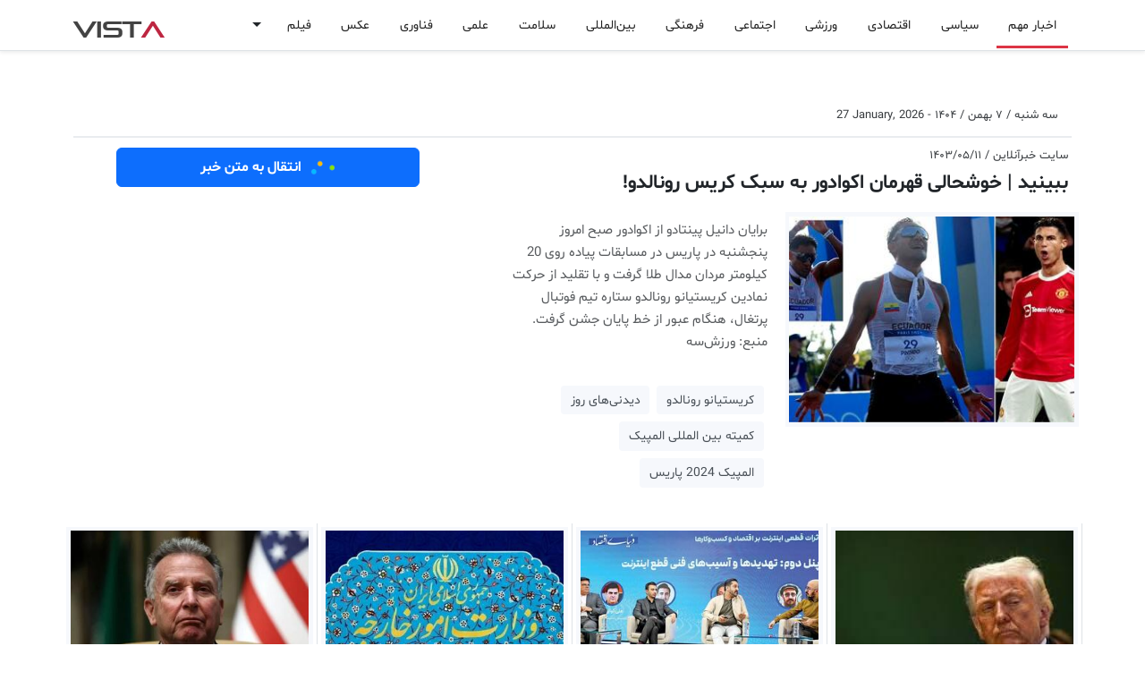

--- FILE ---
content_type: text/html; charset=UTF-8
request_url: https://vista.ir/n/khabaronline-9e40n
body_size: 15781
content:

<!DOCTYPE html>
<html lang="fa" data-bs-theme="auto">
<head>
    <meta http-equiv="refresh" content="3000000;URL='/'" />
    <meta charset="utf-8"> 
    <meta http-equiv="X-UA-Compatible" content="IE=edge">
    <meta name="viewport" content="width=device-width, initial-scale=1, shrink-to-fit=no">
    <meta http-equiv="content-type" content="text/html; charset=utf-8" />
    <meta http-equiv="content-language" content="fa" />
    <meta name="robots" content="index, follow">
    <meta name="googlebot" content="index, follow">
    <meta name="robots" content="max-image-preview:large">
    <title>ببینید | خوشحالی قهرمان اکوادور به سبک کریس رونالدو!</title><meta name="keywords" content="کریستیانو رونالدو,دیدنی‌های روز,کمیته بین المللی المپیک,المپیک 2024 پاریس" /><meta name="description" content="برایان دانیل پینتادو از اکوادور صبح امروز پنجشنبه در پاریس در مسابقات پیاده روی 20 کیلومتر مردان مدال طلا گرفت و با تقلید از حرکت نمادین کریستیانو رونالدو ستاره تیم فوتبال پرتغال، هنگام عبور از خط پایان جشن گرفت. منبع: ورزش‌سه کریستیانو رونالدو,دیدنی‌های روز,کمیته بین المللی المپیک,المپیک 2024 پاریس" /><meta name="pubdate" content="2026-01-27 20:52:20" /><meta name="author" content="Vista"><meta name="robots" content="index, follow"><meta itemprop="inLanguage" content="fa" /><meta itemprop="name" content="ببینید | خوشحالی قهرمان اکوادور به سبک کریس رونالدو!" /><meta itemprop="description" content="برایان دانیل پینتادو از اکوادور صبح امروز پنجشنبه در پاریس در مسابقات پیاده روی 20 کیلومتر مردان مدال طلا گرفت و با تقلید از حرکت نمادین کریستیانو رونالدو ستاره تیم فوتبال پرتغال، هنگام عبور از خط پایان جشن گرفت. منبع: ورزش‌سه کریستیانو رونالدو,دیدنی‌های روز,کمیته بین المللی المپیک,المپیک 2024 پاریس" /><meta itemprop="image" content="https://vista.ir/news/u/2024-08-01/khabaronline-9e40n.jpg" /><meta property="og:title" content="ببینید | خوشحالی قهرمان اکوادور به سبک کریس رونالدو!" /><meta property="og:type" content="article" /><meta property="og:url" content="https://vista.ir/n/khabaronline-9e40n" /><meta property="og:description" content="برایان دانیل پینتادو از اکوادور صبح امروز پنجشنبه در پاریس در مسابقات پیاده روی 20 کیلومتر مردان مدال طلا گرفت و با تقلید از حرکت نمادین کریستیانو رونالدو ستاره تیم فوتبال پرتغال، هنگام عبور از خط پایان جشن گرفت. منبع: ورزش‌سه کریستیانو رونالدو,دیدنی‌های روز,کمیته بین المللی المپیک,المپیک 2024 پاریس" /><meta property="og:site_name" content="vista.ir" /><meta property="og:locale" content="fa_IR" /><meta property="og:image" content="https://vista.ir/news/u/2024-08-01/khabaronline-9e40n.jpg" /><meta name="twitter:card" content="article" /><meta name="twitter:site" content="@vista.ir" /><meta name="twitter:title" content="ببینید | خوشحالی قهرمان اکوادور به سبک کریس رونالدو!" /><meta name="twitter:description" content="برایان دانیل پینتادو از اکوادور صبح امروز پنجشنبه در پاریس در مسابقات پیاده روی 20 کیلومتر مردان مدال طلا گرفت و با تقلید از حرکت نمادین کریستیانو رونالدو ستاره تیم فوتبال پرتغال، هنگام عبور از خط پایان جشن گرفت. منبع: ورزش‌سه کریستیانو رونالدو,دیدنی‌های روز,کمیته بین المللی المپیک,المپیک 2024 پاریس" /><meta name="twitter:image" content="https://vista.ir/news/u/2024-08-01/khabaronline-9e40n.jpg" /><meta name="thumbnail" content="https://vista.ir/news/u/2024-08-01/khabaronline-9e40n.jpg" /><meta name="genre"  content="News" /><link rel="canonical" href="https://vista.ir/n/khabaronline-9e40n"><meta name="news_keywords" content="کریستیانو رونالدو,دیدنی‌های روز,کمیته بین المللی المپیک,المپیک 2024 پاریس"><meta name="standout" content="https://vista.ir/news/u/2024-08-01/khabaronline-9e40n.jpg"><script type="application/ld+json">{"@context": "https://schema.org","@type": "NewsArticle","headline": "ببینید | خوشحالی قهرمان اکوادور به سبک کریس رونالدو!","description": "برایان دانیل پینتادو از اکوادور صبح امروز پنجشنبه در پاریس در مسابقات پیاده روی 20 کیلومتر مردان مدال طلا گرفت و با تقلید از حرکت نمادین کریستیانو رونالدو ستاره تیم فوتبال پرتغال، هنگام عبور از خط پایان جشن گرفت. منبع: ورزش‌سه کریستیانو رونالدو,دیدنی‌های روز,کمیته بین المللی المپیک,المپیک 2024 پاریس","url": "https://vista.ir/n/khabaronline-9e40n","image": "https://vista.ir/news/u/2024-08-01/khabaronline-9e40n.jpg","datePublished": "2026-01-27 20:52:20","author": { "@type": "Organization", "vista": "vista.ir" }}</script>    <link rel="shortcut icon" href="https://vista.ir/imgs/favicon.ico" type="image/x-icon">
    <link rel="icon" href="https://vista.ir/imgs/favicon.ico" type="image/x-icon">
    <link rel="apple-touch-icon" sizes="180x180" href="https://vista.ir/imgs/apple-touch-icon.png">
    <link rel="icon" type="image/png" sizes="32x32" href="https://vista.ir/imgs/favicon-32x32.png">
    <link rel="icon" type="image/png" sizes="16x16" href="https://vista.ir/imgs/favicon-16x16.png">
    <link rel="manifest" href="https://vista.ir/manifest.json">
    <link rel="stylesheet" href="/v5/inc/css/bootstrap.rtl.min.css">
    <link href="/v5/inc/css/vista.css" rel="stylesheet">
    <link href="/v5/inc/css/vista-ca.css" rel="stylesheet">
    <script src="/v5/inc/css/js/vista.js"></script>

    <script async src="https://www.googletagmanager.com/gtag/js?id=G-RNK3DN7QNW"></script>
    <script>
        window.dataLayer = window.dataLayer || [];
        function gtag(){dataLayer.push(arguments);}
        gtag('js', new Date());

        gtag('config', 'G-RNK3DN7QNW');
    </script>
    
    <script>
        !function(e,t,n){e.yektanetAnalyticsObject=n,e[n]=e[n]||function(){e[n].q.push(arguments)},e[n].q=e[n].q||[];var a=t.getElementsByTagName("head")[0],r=new Date,c="https://cdn.yektanet.com/superscript/FsnoDKhm/homepage.v1/yn_pub.js?v="+r.getFullYear().toString()+"0"+r.getMonth()+"0"+r.getDate()+"0"+r.getHours(),s=t.createElement("link");s.rel="preload",s.as="script",s.href=c,a.appendChild(s);var l=t.createElement("script");l.async=!0,l.src=c,a.appendChild(l)}(window,document,"yektanet");
    </script>

    <script type="text/javascript">
          (function(){
               var now = new Date();
               var version = now.getFullYear().toString() + "0" + now.getMonth() + "0" + now.getDate() +
                   "0" + now.getHours();
               var head = document.getElementsByTagName("head")[0];
               var link = document.createElement("link");
               link.rel = "stylesheet";
               link.href = "https://van.najva.com/static/cdn/css/local-messaging.css" + "?v=" + version;
               head.appendChild(link);
               var script = document.createElement("script");
               script.type = "text/javascript";
               script.async = true;
               script.src = "https://van.najva.com/static/js/scripts/new-website568669-website-57235-9276d9df-b920-489e-a161-2111794a3d7e.js" + "?v=" + version;
               head.appendChild(script);
               })()
    </script>

</head>
<body class="bg-body" dir="rtl">
    <div class="yn-bnr stick-pos" id="ynpos-17659"></div>
    <svg xmlns="http://www.w3.org/2000/svg" class="d-none">

        <symbol id="whatsapp" viewBox="0 0 16 16" fill="currentColor"> 
            <path d="M13.601 2.326A7.854 7.854 0 0 0 7.994 0C3.627 0 .068 3.558.064 7.926c0 1.399.366 2.76 1.057 3.965L0 16l4.204-1.102a7.933 7.933 0 0 0 3.79.965h.004c4.368 0 7.926-3.558 7.93-7.93A7.898 7.898 0 0 0 13.6 2.326zM7.994 14.521a6.573 6.573 0 0 1-3.356-.92l-.24-.144-2.494.654.666-2.433-.156-.251a6.56 6.56 0 0 1-1.007-3.505c0-3.626 2.957-6.584 6.591-6.584a6.56 6.56 0 0 1 4.66 1.931 6.557 6.557 0 0 1 1.928 4.66c-.004 3.639-2.961 6.592-6.592 6.592zm3.615-4.934c-.197-.099-1.17-.578-1.353-.646-.182-.065-.315-.099-.445.099-.133.197-.513.646-.627.775-.114.133-.232.148-.43.05-.197-.1-.836-.308-1.592-.985-.59-.525-.985-1.175-1.103-1.372-.114-.198-.011-.304.088-.403.087-.088.197-.232.296-.346.1-.114.133-.198.198-.33.065-.134.034-.248-.015-.347-.05-.099-.445-1.076-.612-1.47-.16-.389-.323-.335-.445-.34-.114-.007-.247-.007-.38-.007a.729.729 0 0 0-.529.247c-.182.198-.691.677-.691 1.654 0 .977.71 1.916.81 2.049.098.133 1.394 2.132 3.383 2.992.47.205.84.326 1.129.418.475.152.904.129 1.246.08.38-.058 1.171-.48 1.338-.943.164-.464.164-.86.114-.943-.049-.084-.182-.133-.38-.232z"/>
        </symbol>

        <symbol id="facebook" viewBox="0 0 16 16" fill="currentColor"> 
            <path d="M16 8.049c0-4.446-3.582-8.05-8-8.05C3.58 0-.002 3.603-.002 8.05c0 4.017 2.926 7.347 6.75 7.951v-5.625h-2.03V8.05H6.75V6.275c0-2.017 1.195-3.131 3.022-3.131.876 0 1.791.157 1.791.157v1.98h-1.009c-.993 0-1.303.621-1.303 1.258v1.51h2.218l-.354 2.326H9.25V16c3.824-.604 6.75-3.934 6.75-7.951z"/>
        </symbol>

        <symbol id="telegram" viewBox="0 0 16 16" fill="currentColor"> 
            <path d="M16 8A8 8 0 1 1 0 8a8 8 0 0 1 16 0zM8.287 5.906c-.778.324-2.334.994-4.666 2.01-.378.15-.577.298-.595.442-.03.243.275.339.69.47l.175.055c.408.133.958.288 1.243.294.26.006.549-.1.868-.32 2.179-1.471 3.304-2.214 3.374-2.23.05-.012.12-.026.166.016.047.041.042.12.037.141-.03.129-1.227 1.241-1.846 1.817-.193.18-.33.307-.358.336a8.154 8.154 0 0 1-.188.186c-.38.366-.664.64.015 1.088.327.216.589.393.85.571.284.194.568.387.936.629.093.06.183.125.27.187.331.236.63.448.997.414.214-.02.435-.22.547-.82.265-1.417.786-4.486.906-5.751a1.426 1.426 0 0 0-.013-.315.337.337 0 0 0-.114-.217.526.526 0 0 0-.31-.093c-.3.005-.763.166-2.984 1.09z"/>
        </symbol>

        <symbol id="three-dots" viewBox="0 0 16 16" fill="currentColor"> 
            <path d="M9.5 13a1.5 1.5 0 1 1-3 0 1.5 1.5 0 0 1 3 0zm0-5a1.5 1.5 0 1 1-3 0 1.5 1.5 0 0 1 3 0zm0-5a1.5 1.5 0 1 1-3 0 1.5 1.5 0 0 1 3 0z"/>
        </symbol>

        <symbol id="twitter" viewBox="0 0 16 16" fill="currentColor"> 
            <path d="M5.026 15c6.038 0 9.341-5.003 9.341-9.334 0-.14 0-.282-.006-.422A6.685 6.685 0 0 0 16 3.542a6.658 6.658 0 0 1-1.889.518 3.301 3.301 0 0 0 1.447-1.817 6.533 6.533 0 0 1-2.087.793A3.286 3.286 0 0 0 7.875 6.03a9.325 9.325 0 0 1-6.767-3.429 3.289 3.289 0 0 0 1.018 4.382A3.323 3.323 0 0 1 .64 6.575v.045a3.288 3.288 0 0 0 2.632 3.218 3.203 3.203 0 0 1-.865.115 3.23 3.23 0 0 1-.614-.057 3.283 3.283 0 0 0 3.067 2.277A6.588 6.588 0 0 1 .78 13.58a6.32 6.32 0 0 1-.78-.045A9.344 9.344 0 0 0 5.026 15z"/>
        </symbol>

        <symbol id="delete" viewBox="0 0 16 16" fill="currentColor">
            <path d="M2.146 2.854a.5.5 0 1 1 .708-.708L8 7.293l5.146-5.147a.5.5 0 0 1 .708.708L8.707 8l5.147 5.146a.5.5 0 0 1-.708.708L8 8.707l-5.146 5.147a.5.5 0 0 1-.708-.708L7.293 8 2.146 2.854Z"/>
        </symbol>    

        <symbol id="search" viewBox="0 0 16 16" fill="currentColor">
            <path d="M11.742 10.344a6.5 6.5 0 1 0-1.397 1.398h-.001c.03.04.062.078.098.115l3.85 3.85a1 1 0 0 0 1.415-1.414l-3.85-3.85a1.007 1.007 0 0 0-.115-.1zM12 6.5a5.5 5.5 0 1 1-11 0 5.5 5.5 0 0 1 11 0z"/>
        </symbol>

        <symbol id="home" viewBox="0 0 16 16" fill="currentColor">
            <path d="M8.707 1.5a1 1 0 0 0-1.414 0L.646 8.146a.5.5 0 0 0 .708.708L2 8.207V13.5A1.5 1.5 0 0 0 3.5 15h9a1.5 1.5 0 0 0 1.5-1.5V8.207l.646.647a.5.5 0 0 0 .708-.708L13 5.793V2.5a.5.5 0 0 0-.5-.5h-1a.5.5 0 0 0-.5.5v1.293L8.707 1.5ZM13 7.207V13.5a.5.5 0 0 1-.5.5h-9a.5.5 0 0 1-.5-.5V7.207l5-5 5 5Z"/>
        </symbol>

        <symbol id="menu" viewBox="0 0 16 16" fill="currentColor">
            <path fill-rule="evenodd" d="M2.5 11.5A.5.5 0 0 1 3 11h10a.5.5 0 0 1 0 1H3a.5.5 0 0 1-.5-.5zm0-4A.5.5 0 0 1 3 7h10a.5.5 0 0 1 0 1H3a.5.5 0 0 1-.5-.5zm0-4A.5.5 0 0 1 3 3h10a.5.5 0 0 1 0 1H3a.5.5 0 0 1-.5-.5z"/>
        </symbol>

        <symbol id="colapse" viewBox="0 0 16 16" fill="currentColor">
            <path fill-rule="evenodd" d="M3.646 13.854a.5.5 0 0 0 .708 0L8 10.207l3.646 3.647a.5.5 0 0 0 .708-.708l-4-4a.5.5 0 0 0-.708 0l-4 4a.5.5 0 0 0 0 .708zm0-11.708a.5.5 0 0 1 .708 0L8 5.793l3.646-3.647a.5.5 0 0 1 .708.708l-4 4a.5.5 0 0 1-.708 0l-4-4a.5.5 0 0 1 0-.708z"/>
        </symbol>
        
        <symbol id="gear" viewBox="0 0 16 16" fill="currentColor">
            <path d="M8 4.754a3.246 3.246 0 1 0 0 6.492 3.246 3.246 0 0 0 0-6.492zM5.754 8a2.246 2.246 0 1 1 4.492 0 2.246 2.246 0 0 1-4.492 0z"/>
            <path d="M9.796 1.343c-.527-1.79-3.065-1.79-3.592 0l-.094.319a.873.873 0 0 1-1.255.52l-.292-.16c-1.64-.892-3.433.902-2.54 2.541l.159.292a.873.873 0 0 1-.52 1.255l-.319.094c-1.79.527-1.79 3.065 0 3.592l.319.094a.873.873 0 0 1 .52 1.255l-.16.292c-.892 1.64.901 3.434 2.541 2.54l.292-.159a.873.873 0 0 1 1.255.52l.094.319c.527 1.79 3.065 1.79 3.592 0l.094-.319a.873.873 0 0 1 1.255-.52l.292.16c1.64.893 3.434-.902 2.54-2.541l-.159-.292a.873.873 0 0 1 .52-1.255l.319-.094c1.79-.527 1.79-3.065 0-3.592l-.319-.094a.873.873 0 0 1-.52-1.255l.16-.292c.893-1.64-.902-3.433-2.541-2.54l-.292.159a.873.873 0 0 1-1.255-.52l-.094-.319zm-2.633.283c.246-.835 1.428-.835 1.674 0l.094.319a1.873 1.873 0 0 0 2.693 1.115l.291-.16c.764-.415 1.6.42 1.184 1.185l-.159.292a1.873 1.873 0 0 0 1.116 2.692l.318.094c.835.246.835 1.428 0 1.674l-.319.094a1.873 1.873 0 0 0-1.115 2.693l.16.291c.415.764-.42 1.6-1.185 1.184l-.291-.159a1.873 1.873 0 0 0-2.693 1.116l-.094.318c-.246.835-1.428.835-1.674 0l-.094-.319a1.873 1.873 0 0 0-2.692-1.115l-.292.16c-.764.415-1.6-.42-1.184-1.185l.159-.291A1.873 1.873 0 0 0 1.945 8.93l-.319-.094c-.835-.246-.835-1.428 0-1.674l.319-.094A1.873 1.873 0 0 0 3.06 4.377l-.16-.292c-.415-.764.42-1.6 1.185-1.184l.292.159a1.873 1.873 0 0 0 2.692-1.115l.094-.319z"/>
        </symbol>    

        <symbol id="star" viewBox="0 0 16 16" fill="currentColor">
            <path d="M2.866 14.85c-.078.444.36.791.746.593l4.39-2.256 4.389 2.256c.386.198.824-.149.746-.592l-.83-4.73 3.522-3.356c.33-.314.16-.888-.282-.95l-4.898-.696L8.465.792a.513.513 0 0 0-.927 0L5.354 5.12l-4.898.696c-.441.062-.612.636-.283.95l3.523 3.356-.83 4.73zm4.905-2.767-3.686 1.894.694-3.957a.565.565 0 0 0-.163-.505L1.71 6.745l4.052-.576a.525.525 0 0 0 .393-.288L8 2.223l1.847 3.658a.525.525 0 0 0 .393.288l4.052.575-2.906 2.77a.565.565 0 0 0-.163.506l.694 3.957-3.686-1.894a.503.503 0 0 0-.461 0z"/>
        </symbol>
        
        <symbol id="clock" viewBox="0 0 16 16" fill="currentColor">
            <path d="M8.515 1.019A7 7 0 0 0 8 1V0a8 8 0 0 1 .589.022l-.074.997zm2.004.45a7.003 7.003 0 0 0-.985-.299l.219-.976c.383.086.76.2 1.126.342l-.36.933zm1.37.71a7.01 7.01 0 0 0-.439-.27l.493-.87a8.025 8.025 0 0 1 .979.654l-.615.789a6.996 6.996 0 0 0-.418-.302zm1.834 1.79a6.99 6.99 0 0 0-.653-.796l.724-.69c.27.285.52.59.747.91l-.818.576zm.744 1.352a7.08 7.08 0 0 0-.214-.468l.893-.45a7.976 7.976 0 0 1 .45 1.088l-.95.313a7.023 7.023 0 0 0-.179-.483zm.53 2.507a6.991 6.991 0 0 0-.1-1.025l.985-.17c.067.386.106.778.116 1.17l-1 .025zm-.131 1.538c.033-.17.06-.339.081-.51l.993.123a7.957 7.957 0 0 1-.23 1.155l-.964-.267c.046-.165.086-.332.12-.501zm-.952 2.379c.184-.29.346-.594.486-.908l.914.405c-.16.36-.345.706-.555 1.038l-.845-.535zm-.964 1.205c.122-.122.239-.248.35-.378l.758.653a8.073 8.073 0 0 1-.401.432l-.707-.707z"/>
            <path d="M8 1a7 7 0 1 0 4.95 11.95l.707.707A8.001 8.001 0 1 1 8 0v1z"/>
            <path d="M7.5 3a.5.5 0 0 1 .5.5v5.21l3.248 1.856a.5.5 0 0 1-.496.868l-3.5-2A.5.5 0 0 1 7 9V3.5a.5.5 0 0 1 .5-.5z"/>
        </symbol>    

        <symbol id="refresh" viewBox="0 0 16 16" fill="currentColor">
            <path fill-rule="evenodd" d="M8 3a5 5 0 1 0 4.546 2.914.5.5 0 0 1 .908-.417A6 6 0 1 1 8 2v1z"/>
            <path d="M8 4.466V.534a.25.25 0 0 1 .41-.192l2.36 1.966c.12.1.12.284 0 .384L8.41 4.658A.25.25 0 0 1 8 4.466z"/>
        </symbol>

        <symbol id="plus" viewBox="0 0 16 16" fill="currentColor">
            <path d="M8 4a.5.5 0 0 1 .5.5v3h3a.5.5 0 0 1 0 1h-3v3a.5.5 0 0 1-1 0v-3h-3a.5.5 0 0 1 0-1h3v-3A.5.5 0 0 1 8 4z"/>
        </symbol>    

        <symbol id="edit" viewBox="0 0 16 16" fill="currentColor">
            <path d="M15.502 1.94a.5.5 0 0 1 0 .706L14.459 3.69l-2-2L13.502.646a.5.5 0 0 1 .707 0l1.293 1.293zm-1.75 2.456-2-2L4.939 9.21a.5.5 0 0 0-.121.196l-.805 2.414a.25.25 0 0 0 .316.316l2.414-.805a.5.5 0 0 0 .196-.12l6.813-6.814z"/>
            <path fill-rule="evenodd" d="M1 13.5A1.5 1.5 0 0 0 2.5 15h11a1.5 1.5 0 0 0 1.5-1.5v-6a.5.5 0 0 0-1 0v6a.5.5 0 0 1-.5.5h-11a.5.5 0 0 1-.5-.5v-11a.5.5 0 0 1 .5-.5H9a.5.5 0 0 0 0-1H2.5A1.5 1.5 0 0 0 1 2.5v11z"/>
        </symbol>

        <symbol id="trash" viewBox="0 0 16 16" fill="currentColor">
            <path d="M6.5 1h3a.5.5 0 0 1 .5.5v1H6v-1a.5.5 0 0 1 .5-.5ZM11 2.5v-1A1.5 1.5 0 0 0 9.5 0h-3A1.5 1.5 0 0 0 5 1.5v1H2.506a.58.58 0 0 0-.01 0H1.5a.5.5 0 0 0 0 1h.538l.853 10.66A2 2 0 0 0 4.885 16h6.23a2 2 0 0 0 1.994-1.84l.853-10.66h.538a.5.5 0 0 0 0-1h-.995a.59.59 0 0 0-.01 0H11Zm1.958 1-.846 10.58a1 1 0 0 1-.997.92h-6.23a1 1 0 0 1-.997-.92L3.042 3.5h9.916Zm-7.487 1a.5.5 0 0 1 .528.47l.5 8.5a.5.5 0 0 1-.998.06L5 5.03a.5.5 0 0 1 .47-.53Zm5.058 0a.5.5 0 0 1 .47.53l-.5 8.5a.5.5 0 1 1-.998-.06l.5-8.5a.5.5 0 0 1 .528-.47ZM8 4.5a.5.5 0 0 1 .5.5v8.5a.5.5 0 0 1-1 0V5a.5.5 0 0 1 .5-.5Z"/>
        </symbol>

        <symbol id="check1" viewBox="0 0 16 16"  fill="currentColor">
            <path d="M16 8A8 8 0 1 1 0 8a8 8 0 0 1 16 0zm-3.97-3.03a.75.75 0 0 0-1.08.022L7.477 9.417 5.384 7.323a.75.75 0 0 0-1.06 1.06L6.97 11.03a.75.75 0 0 0 1.079-.02l3.992-4.99a.75.75 0 0 0-.01-1.05z"/>
        </symbol>

        <symbol id="info1" viewBox="0 0 16 16"  fill="currentColor">
            <path d="M14 1a1 1 0 0 1 1 1v12a1 1 0 0 1-1 1H2a1 1 0 0 1-1-1V2a1 1 0 0 1 1-1h12zM2 0a2 2 0 0 0-2 2v12a2 2 0 0 0 2 2h12a2 2 0 0 0 2-2V2a2 2 0 0 0-2-2H2z"/>
            <path d="m8.93 6.588-2.29.287-.082.38.45.083c.294.07.352.176.288.469l-.738 3.468c-.194.897.105 1.319.808 1.319.545 0 1.178-.252 1.465-.598l.088-.416c-.2.176-.492.246-.686.246-.275 0-.375-.193-.304-.533L8.93 6.588zM9 4.5a1 1 0 1 1-2 0 1 1 0 0 1 2 0z"/>
        </symbol>

        <symbol id="dot" viewBox="0 0 16 16"  fill="currentColor">
              <path d="M8 9.5a1.5 1.5 0 1 0 0-3 1.5 1.5 0 0 0 0 3"/>
        </symbol>

        <symbol id="plus2" viewBox="0 0 16 16"  fill="currentColor">           
                <path d="M8 4a.5.5 0 0 1 .5.5v3h3a.5.5 0 0 1 0 1h-3v3a.5.5 0 0 1-1 0v-3h-3a.5.5 0 0 1 0-1h3v-3A.5.5 0 0 1 8 4"/>
        </symbol>      

        <symbol id="list" viewBox="0 0 16 16"  fill="currentColor"> 
                <path fill-rule="evenodd" d="M2.5 12a.5.5 0 0 1 .5-.5h10a.5.5 0 0 1 0 1H3a.5.5 0 0 1-.5-.5m0-4a.5.5 0 0 1 .5-.5h10a.5.5 0 0 1 0 1H3a.5.5 0 0 1-.5-.5m0-4a.5.5 0 0 1 .5-.5h10a.5.5 0 0 1 0 1H3a.5.5 0 0 1-.5-.5"/>
        </symbol>

        <symbol id="aleft" viewBox="0 0 16 16"  fill="currentColor"> 
                <path d="m3.86 8.753 5.482 4.796c.646.566 1.658.106 1.658-.753V3.204a1 1 0 0 0-1.659-.753l-5.48 4.796a1 1 0 0 0 0 1.506z"/>
        </symbol>

        <symbol id="aright" viewBox="0 0 16 16"  fill="currentColor">
                <path d="m12.14 8.753-5.482 4.796c-.646.566-1.658.106-1.658-.753V3.204a1 1 0 0 1 1.659-.753l5.48 4.796a1 1 0 0 1 0 1.506z"/>
        </symbol>
        
        <symbol id="aqleft" viewBox="0 0 16 16"  fill="currentColor">
              <path fill-rule="evenodd" d="M1 8a7 7 0 1 0 14 0A7 7 0 0 0 1 8m15 0A8 8 0 1 1 0 8a8 8 0 0 1 16 0m-4.5-.5a.5.5 0 0 1 0 1H5.707l2.147 2.146a.5.5 0 0 1-.708.708l-3-3a.5.5 0 0 1 0-.708l3-3a.5.5 0 1 1 .708.708L5.707 7.5z"/>
        </symbol>


    </svg>
<div class="d-lg-none">
  <nav class="navbar bg-body navbar-expand-lg" aria-label="Offcanvas navbar large">
      <div class="container-lg">
        <span class="navbar-toggler p-0 m-0">
          <button class="btn p-0 m-0" type="button" data-bs-toggle="offcanvas" data-bs-target="#offcanvasNavbar2" aria-controls="offcanvasNavbar2" aria-label="Toggle navigation">
          <svg class="bi" aria-hidden="true" width="20" height="20"><use xlink:href="#menu"></use></svg></button>        
          <button class="btn p-0 m-0 px-2" type="button"  data-bs-toggle="modal" data-bs-target="#cook"><svg class="bi" aria-hidden="true" width="16" height="16"><use xlink:href="#search"></use></svg></button>
        </span>  
        <div class="offcanvas offcanvas-end" tabindex="-1" id="offcanvasNavbar2" aria-labelledby="offcanvasNavbar2Label">
          <br><br>
          <div class="offcanvas-header">
            <div class="float-start w-100"><button type="button" class="btn-close" data-bs-dismiss="offcanvas" aria-label="Close"></button></div>
            <div class="brnd">VIST<span class="brnd1">A</span></div>
          </div>
          <div class="offcanvas-body">
            <div  class="d-none d-lg-block"><ul class="navbar-nav second-navbar2 pt-1"><li class="nav-item p-1"><a class="nav-link22 active1" role="button" href="/">اخبار مهم</a></li><li class="nav-item p-1"><a class="nav-link22" role="button" href="/l/1/0/سیاسی ">سیاسی </a></li><li class="nav-item p-1"><a class="nav-link22" role="button" href="/l/3/0/اقتصادی ">اقتصادی </a></li><li class="nav-item p-1"><a class="nav-link22" role="button" href="/l/8/0/ورزشی ">ورزشی </a></li><li class="nav-item p-1"><a class="nav-link22" role="button" href="/l/2/0/اجتماعی ">اجتماعی </a></li><li class="nav-item p-1"><a class="nav-link22" role="button" href="/l/4/0/فرهنگی ">فرهنگی </a></li><li class="nav-item p-1"><a class="nav-link22" role="button" href="/l/7/0/بین‌المللی ">بین‌المللی </a></li><li class="nav-item p-1"><a class="nav-link22" role="button" href="/l/13/0/سلامت ">سلامت </a></li><li class="nav-item p-1"><a class="nav-link22" role="button" href="/l/6/0/علمی ">علمی </a></li><li class="nav-item p-1"><a class="nav-link22" role="button" href="/l/11/0/فناوری ">فناوری </a></li><li class="nav-item p-1"><a class="nav-link22" role="button" href="/l/18/0/عکس ">عکس </a></li><li class="nav-item p-1"><a class="nav-link22" role="button" href="/l/19/0/فیلم ">فیلم </a></li><span class="dropdown"><button class="btn border-0 dropdown-toggle" type="button" data-bs-toggle="dropdown" aria-expanded="false"></button><ul class="dropdown-menu"><li><a class="dropdown-item" href="/l/21/0/استانها ">استانها </a></li><li><a class="dropdown-item" href="/l/16/0/گرافیک ">گرافیک </a></li><li><a class="dropdown-item" href="/l/17/0/وبگردی ">وبگردی </a></li><li><a class="dropdown-item" href="/l/20/0/استخدام ">استخدام </a></li><li><a class="dropdown-item" href="/l/22/0/اینفوگرافیک ">اینفوگرافیک </a></li><li><a class="dropdown-item" href="/l/23/0/سبک زندگی">سبک زندگی</a></li><li><a class="dropdown-item" href="/ads/">آگهی</a></li></ul></span></ul></div><div class="row d-lg-none"><div class="col-6"><div class="list-group list-group-flush"><a class="list-group-item list-group-item-action p-1 bg-body-tertiary" href="/"><svg class="bi float-end" aria-hidden="true" width="16" height="16"><use xlink:href="#aright"></use></svg>&nbsp;اخبار مهم</a><a class="list-group-item list-group-item-action p-1" href="/l/1/0/سیاسی ">سیاسی  </a><a class="list-group-item list-group-item-action p-1" href="/l/3/0/اقتصادی ">اقتصادی  </a><a class="list-group-item list-group-item-action p-1" href="/l/8/0/ورزشی ">ورزشی  </a><a class="list-group-item list-group-item-action p-1" href="/l/2/0/اجتماعی ">اجتماعی  </a><a class="list-group-item list-group-item-action p-1" href="/l/4/0/فرهنگی ">فرهنگی  </a><a class="list-group-item list-group-item-action p-1" href="/l/7/0/بین‌المللی ">بین‌المللی  </a><a class="list-group-item list-group-item-action p-1" href="/l/13/0/سلامت ">سلامت  </a><a class="list-group-item list-group-item-action p-1" href="/l/6/0/علمی ">علمی  </a><a class="list-group-item list-group-item-action p-1" href="/ads/">آگهی</a></div></div><div class="col-6"><div class="list-group list-group-flush"><a class="list-group-item list-group-item-action p-1" href="/l/11/0/فناوری ">فناوری  </a><a class="list-group-item list-group-item-action p-1" href="/l/18/0/عکس ">عکس  </a><a class="list-group-item list-group-item-action p-1" href="/l/19/0/فیلم ">فیلم  </a><a class="list-group-item list-group-item-action p-1" href="/l/21/0/استانها ">استانها  </a><a class="list-group-item list-group-item-action p-1" href="/l/16/0/گرافیک ">گرافیک  </a><a class="list-group-item list-group-item-action p-1" href="/l/17/0/وبگردی ">وبگردی  </a><a class="list-group-item list-group-item-action p-1" href="/l/20/0/استخدام ">استخدام  </a><a class="list-group-item list-group-item-action p-1" href="/l/22/0/اینفوگرافیک ">اینفوگرافیک  </a><a class="list-group-item list-group-item-action p-1" href="/l/23/0/سبک زندگی">سبک زندگی </a></div></div></div><br><div class="row d-lg-none"></div> 
          </div>

        </div>

            <a class="float-end brnd" href="/">VIST<span class="brnd1">A</span></a>

            <div class="w-100 ninfo p-1 bg-body-tertiary"><b>&nbsp;سه شنبه ۷ بهمن ۱۴۰۴&nbsp;-&nbsp;<span dir="ltr">27 January 2026</span></b></div>      </div>    

    </nav>
    <div class="yn-bnr fixed-top bg-body" id="ynpos-14076"></div>
</div>

<div class="d-none d-lg-block">
  <nav class="navbar fixed-top bg-body navbar-expand-lg border-bottom shadow-sm" aria-label="Offcanvas navbar large">
      <div class="container-lg">
        <div class="yn-bnr p-0 m-0" id="ynpos-14076"></div>
        <span class="navbar-toggler p-0 m-0">
          <button class="btn p-0 m-0" type="button" data-bs-toggle="offcanvas" data-bs-target="#offcanvasNavbar2" aria-controls="offcanvasNavbar2" aria-label="Toggle navigation">
          <svg class="bi" aria-hidden="true" width="20" height="20"><use xlink:href="#menu"></use></svg></button>        
          <button class="btn p-0 m-0 px-2" type="button"  data-bs-toggle="modal" data-bs-target="#cook"><svg class="bi" aria-hidden="true" width="16" height="16"><use xlink:href="#search"></use></svg></button>
        </span>  
        <div class="offcanvas offcanvas-end" tabindex="-1" id="offcanvasNavbar2" aria-labelledby="offcanvasNavbar2Label">
          <div class="offcanvas-header">
            <button type="button" class="btn-close" data-bs-dismiss="offcanvas" aria-label="Close"></button>
            <div class="brnd">VIST<span class="brnd1">A</span></div>
          </div>
          <div class="offcanvas-body">

            <div  class="d-none d-lg-block"><ul class="navbar-nav second-navbar2 pt-1"><li class="nav-item p-1"><a class="nav-link22 active1" role="button" href="/">اخبار مهم</a></li><li class="nav-item p-1"><a class="nav-link22" role="button" href="/l/1/0/سیاسی ">سیاسی </a></li><li class="nav-item p-1"><a class="nav-link22" role="button" href="/l/3/0/اقتصادی ">اقتصادی </a></li><li class="nav-item p-1"><a class="nav-link22" role="button" href="/l/8/0/ورزشی ">ورزشی </a></li><li class="nav-item p-1"><a class="nav-link22" role="button" href="/l/2/0/اجتماعی ">اجتماعی </a></li><li class="nav-item p-1"><a class="nav-link22" role="button" href="/l/4/0/فرهنگی ">فرهنگی </a></li><li class="nav-item p-1"><a class="nav-link22" role="button" href="/l/7/0/بین‌المللی ">بین‌المللی </a></li><li class="nav-item p-1"><a class="nav-link22" role="button" href="/l/13/0/سلامت ">سلامت </a></li><li class="nav-item p-1"><a class="nav-link22" role="button" href="/l/6/0/علمی ">علمی </a></li><li class="nav-item p-1"><a class="nav-link22" role="button" href="/l/11/0/فناوری ">فناوری </a></li><li class="nav-item p-1"><a class="nav-link22" role="button" href="/l/18/0/عکس ">عکس </a></li><li class="nav-item p-1"><a class="nav-link22" role="button" href="/l/19/0/فیلم ">فیلم </a></li><span class="dropdown"><button class="btn border-0 dropdown-toggle" type="button" data-bs-toggle="dropdown" aria-expanded="false"></button><ul class="dropdown-menu"><li><a class="dropdown-item" href="/l/21/0/استانها ">استانها </a></li><li><a class="dropdown-item" href="/l/16/0/گرافیک ">گرافیک </a></li><li><a class="dropdown-item" href="/l/17/0/وبگردی ">وبگردی </a></li><li><a class="dropdown-item" href="/l/20/0/استخدام ">استخدام </a></li><li><a class="dropdown-item" href="/l/22/0/اینفوگرافیک ">اینفوگرافیک </a></li><li><a class="dropdown-item" href="/l/23/0/سبک زندگی">سبک زندگی</a></li><li><a class="dropdown-item" href="/ads/">آگهی</a></li></ul></span></ul></div><div class="row d-lg-none"><div class="col-6"><div class="list-group list-group-flush"><a class="list-group-item list-group-item-action p-1 bg-body-tertiary" href="/"><svg class="bi float-end" aria-hidden="true" width="16" height="16"><use xlink:href="#aright"></use></svg>&nbsp;اخبار مهم</a><a class="list-group-item list-group-item-action p-1" href="/l/1/0/سیاسی ">سیاسی  </a><a class="list-group-item list-group-item-action p-1" href="/l/3/0/اقتصادی ">اقتصادی  </a><a class="list-group-item list-group-item-action p-1" href="/l/8/0/ورزشی ">ورزشی  </a><a class="list-group-item list-group-item-action p-1" href="/l/2/0/اجتماعی ">اجتماعی  </a><a class="list-group-item list-group-item-action p-1" href="/l/4/0/فرهنگی ">فرهنگی  </a><a class="list-group-item list-group-item-action p-1" href="/l/7/0/بین‌المللی ">بین‌المللی  </a><a class="list-group-item list-group-item-action p-1" href="/l/13/0/سلامت ">سلامت  </a><a class="list-group-item list-group-item-action p-1" href="/l/6/0/علمی ">علمی  </a><a class="list-group-item list-group-item-action p-1" href="/ads/">آگهی</a></div></div><div class="col-6"><div class="list-group list-group-flush"><a class="list-group-item list-group-item-action p-1" href="/l/11/0/فناوری ">فناوری  </a><a class="list-group-item list-group-item-action p-1" href="/l/18/0/عکس ">عکس  </a><a class="list-group-item list-group-item-action p-1" href="/l/19/0/فیلم ">فیلم  </a><a class="list-group-item list-group-item-action p-1" href="/l/21/0/استانها ">استانها  </a><a class="list-group-item list-group-item-action p-1" href="/l/16/0/گرافیک ">گرافیک  </a><a class="list-group-item list-group-item-action p-1" href="/l/17/0/وبگردی ">وبگردی  </a><a class="list-group-item list-group-item-action p-1" href="/l/20/0/استخدام ">استخدام  </a><a class="list-group-item list-group-item-action p-1" href="/l/22/0/اینفوگرافیک ">اینفوگرافیک  </a><a class="list-group-item list-group-item-action p-1" href="/l/23/0/سبک زندگی">سبک زندگی </a></div></div></div><br><div class="row d-lg-none"></div> 
          </div>

        </div>
        <a class="brnd" href="/">VIST<span class="brnd1">A</span></a>
      </div>    

  </nav>
  <br><br><br>
</div>  
<section><div class="container-lg"><div class="box p-2 pt-3 d-none d-lg-block"><br><div class="p-1"><span class="text-start ninfo px-1">سه شنبه / ۷ بهمن / ۱۴۰۴&nbsp;-&nbsp;<span dir="ltr">27 January, 2026</span></span></div></div><div class="d-lg-none mt-2"><div id="adx-1768" data-wid="d43527d3-5c1b-46a3-bf06-2809052830a1"></div><div id="adx-1769" data-wid="52fd589c-c41c-49cc-8a09-661d63ecae3e"></div></div><div class="row"><div class="col-lg-7 col-md-12 col-sm-12"><div class="ninfo pt-2">&nbsp;سایت خبرآنلاین&nbsp;/&nbsp;<span><span>۱۴۰۳/۰۵/۱۱</span></span></div><h1 class="p-1 lh-base">ببینید | خوشحالی قهرمان اکوادور به سبک کریس رونالدو!</h1><div class="row p-1"><div class="col-lg-6 col-md-6 col-sm-6 m-0 p-0 text-center"><img src="/news/u/2024-08-01/khabaronline-9e40n.jpg" alt="ببینید | خوشحالی قهرمان اکوادور به سبک کریس رونالدو!" class="nimg2"></div><div class="col-lg-6 col-md-6 col-sm-6"><div class="lead px-2 pt-2">برایان دانیل پینتادو از اکوادور صبح امروز پنجشنبه در پاریس در مسابقات پیاده روی 20 کیلومتر مردان مدال طلا گرفت و با تقلید از حرکت نمادین کریستیانو رونالدو ستاره تیم فوتبال پرتغال، هنگام عبور از خط پایان جشن گرفت. منبع: ورزش‌سه</div><br><div class="p-2"><a rel="tag" href="/t/0/کریستیانو+رونالدو" class="btn btn-sm btn-key1 m-1" role="button">کریستیانو رونالدو </a><a rel="tag" href="/t/0/دیدنی‌های+روز" class="btn btn-sm btn-key1 m-1" role="button"> دیدنی‌های روز </a><a rel="tag" href="/t/0/کمیته+بین+المللی+المپیک" class="btn btn-sm btn-key1 m-1" role="button"> کمیته بین المللی المپیک </a><a rel="tag" href="/t/0/المپیک+2024+پاریس" class="btn btn-sm btn-key1 m-1" role="button"> المپیک 2024 پاریس</a></div></div></div></div><div class="col-lg-5 col-md-12 col-sm-12 text-center"><div class="yn-bnr" id="ynpos-6675"></div><div class="text-center shabnam-bold m-2 d-none d-lg-block w-100"><a class="btn btn-primary w-75" href="https://www.khabaronline.ir/news/1939572/%d8%a8%d8%a8%db%8c%d9%86%db%8c%d8%af-%d8%ae%d9%88%d8%b4%d8%ad%d8%a7%d9%84%db%8c-%d9%82%d9%87%d8%b1%d9%85%d8%a7%d9%86-%d8%a7%da%a9%d9%88%d8%a7%d8%af%d9%88%d8%b1-%d8%a8%d9%87-%d8%b3%d8%a8%da%a9-%da%a9%d8%b1%db%8c%d8%b3-%d8%b1%d9%88%d9%86%d8%a7%d9%84%d8%af%d9%88" role="button"><img src="/v5/inc/img/loading.gif" height="30" />&nbsp;&nbsp;انتقال به متن خبر</a></div><div class="text-center shabnam-bold w-100 d-lg-none"><button type="button" class="btn btn-sm btn-primary text-nowrap w-75" onclick="redirectFunc()"><img src="/v5/inc/img/loading.gif" height="30" />&nbsp;&nbsp;انتقال به متن خبر</button></div><div class="d-lg-none mt-2" id="adx-1248" data-wid="5c48ff3f-7d36-4558-8282-0179736e0b6f"></div><div class="d-lg-none"><a href="https://bartarinha.com/ad/82084/" target="_blank"><div class="row box p-2 bg-body-tertiary mt-1" dir="rtl"><div class="col-4 p-0 m-0"><img src="/ads/i/a/2ppwr.jpg" class="nimg4"></div><div class="col-8"><h3 class="pt-1"></h3></div></div></a></div></div></div><br><div class="d-none d-lg-block"><div class="d-none d-lg-block"><div class="row mb-2"><div class="col-3 p-1 border-start"><div class="h-100"><a href="/n/akharinkhabar/33izm"><div class="text-center"><img src="/news/u/2026-01-27/akharinkhabar-33izm.jpg" class="nimg7" alt="روایت «اعتماد» از سراب اعتماد به ترامپ"></div><div class="p-2"><h3 class="shabnam-bold lh-160">روایت «اعتماد» از سراب اعتماد به ترامپ</h3></div></a></div></div><div class="col-3 p-1 border-start"><div class="h-100"><a href="/n/akharinkhabar/4hpre"><div class="text-center"><img src="/news/u/2026-01-27/akharinkhabar-4hpre.jpg" class="nimg7" alt="فروش آنلاین زیر ضرب؛ هک گسترده در کمین شبکه ایران است؟"></div><div class="p-2"><h3 class="shabnam-bold lh-160">فروش آنلاین زیر ضرب؛ هک گسترده در کمین شبکه ایران است؟</h3></div></a></div></div><div class="col-3 p-1 border-start"><div class="h-100"><a href="/n/ecoiran/j9qvf"><div class="text-center"><img src="/news/u/2026-01-27/ecoiran-j9qvf.jpg" class="nimg7" alt="چرا  سفیر ایتالیا به وزارت خارجه احضار شد؟"></div><div class="p-2"><h3 class="shabnam-bold lh-160">چرا  سفیر ایتالیا به وزارت خارجه احضار شد؟</h3></div></a></div></div><div class="col-3 p-1 border-start"><div class="h-100"><a href="/n/ecoiran/e4qwb"><div class="text-center"><img src="/news/u/2026-01-27/ecoiran-e4qwb.jpg" class="nimg7" alt="جزئیات خواسته‌های ویتکاف از ایران منتشر شد"></div><div class="p-2"><h3 class="shabnam-bold lh-160">جزئیات خواسته‌های ویتکاف از ایران منتشر شد</h3></div></a></div></div></div><div class="row mb-2"><div class="col-3 p-1 border-start"><div class="h-100"><a href="/n/tabnak/dcrsr"><div class="text-center"><img src="/news/u/2026-01-27/tabnak-dcrsr.jpg" class="nimg7" alt="دولت و مجلس با نظارت جدی اجازه سوءاستفاده سودجویان را ندهند / صدای واحد کشور باید به دشمن مخابره شود"></div><div class="p-2"><h3 class="shabnam-bold lh-160">دولت و مجلس با نظارت جدی اجازه سوءاستفاده سودجویان را ندهند / صدای واحد کشور باید به دشمن مخابره …</h3></div></a></div></div><div class="col-3 p-1 border-start"><div class="h-100"><a href="/n/etemadonline/nq45t"><div class="text-center"><img src="/news/u/2026-01-27/etemadonline-nq45t.jpg" class="nimg7" alt="پزشکیان: قدرت خرید دهک‌های یک تا هفت بهبود یافته است"></div><div class="p-2"><h3 class="shabnam-bold lh-160">پزشکیان: قدرت خرید دهک‌های یک تا هفت بهبود یافته است</h3></div></a></div></div><div class="col-3 p-1 border-start"><div class="h-100"><a href="/n/tabnak/baga7"><div class="text-center"><img src="/news/u/2026-01-24/tabnak-baga7.jpg" class="nimg7" alt="دعای خاخام اسرائیل برای خلع سلاح ایران از این طریق!"></div><div class="p-2"><h3 class="shabnam-bold lh-160">دعای خاخام اسرائیل برای خلع سلاح ایران از این طریق!</h3></div></a></div></div><div class="col-3 p-1 border-start"><div class="h-100"><a href="/n/ecoiran/oz55c"><div class="text-center"><img src="/news/u/2026-01-27/ecoiran-oz55c.jpg" class="nimg7" alt="حضور ۱۰۰ فروند شناور ایرانی در دریا؛ پیام ایران به آمریکا ارسال شد؟/ اظهارات مهم فرمانده نیروی دریایی"></div><div class="p-2"><h3 class="shabnam-bold lh-160">حضور ۱۰۰ فروند شناور ایرانی در دریا؛ پیام ایران به آمریکا ارسال شد؟/ اظهارات مهم فرمانده نیروی دریایی</h3></div></a></div></div></div></div><div class="d-lg-none"><div class="row mb-2"><div class="col-6 p-1"><div class="h-100"><a href="/n/akharinkhabar/33izm"><div class="text-center"><img src="/news/u/2026-01-27/akharinkhabar-33izm.jpg" class="nimg5" alt="روایت «اعتماد» از سراب اعتماد به ترامپ"></div><div class="p-2"><h3 class="shabnam-bold lh-160">روایت «اعتماد» از سراب اعتماد به ترامپ</h3></div></a></div></div><div class="col-6 p-1 border-start"><div class="h-100"><a href="/n/akharinkhabar/4hpre"><div class="text-center"><img src="/news/u/2026-01-27/akharinkhabar-4hpre.jpg" class="nimg5" alt="فروش آنلاین زیر ضرب؛ هک گسترده در کمین شبکه ایران است؟"></div><div class="p-2"><h3 class="shabnam-bold lh-160">فروش آنلاین زیر ضرب؛ هک گسترده در کمین شبکه ایران است؟</h3></div></a></div></div></div><div class="row mb-2"><div class="col-6 p-1"><div class="h-100"><a href="/n/ecoiran/j9qvf"><div class="text-center"><img src="/news/u/2026-01-27/ecoiran-j9qvf.jpg" class="nimg5" alt="چرا  سفیر ایتالیا به وزارت خارجه احضار شد؟"></div><div class="p-2"><h3 class="shabnam-bold lh-160">چرا  سفیر ایتالیا به وزارت خارجه احضار شد؟</h3></div></a></div></div><div class="col-6 p-1 border-start"><div class="h-100"><a href="/n/ecoiran/e4qwb"><div class="text-center"><img src="/news/u/2026-01-27/ecoiran-e4qwb.jpg" class="nimg5" alt="جزئیات خواسته‌های ویتکاف از ایران منتشر شد"></div><div class="p-2"><h3 class="shabnam-bold lh-160">جزئیات خواسته‌های ویتکاف از ایران منتشر شد</h3></div></a></div></div></div><div class="row mb-2"><div class="col-6 p-1"><div class="h-100"><a href="/n/tabnak/dcrsr"><div class="text-center"><img src="/news/u/2026-01-27/tabnak-dcrsr.jpg" class="nimg5" alt="دولت و مجلس با نظارت جدی اجازه سوءاستفاده سودجویان را ندهند / صدای واحد کشور باید به دشمن مخابره شود"></div><div class="p-2"><h3 class="shabnam-bold lh-160">دولت و مجلس با نظارت جدی اجازه سوءاستفاده سودجویان را ندهند / صدای …</h3></div></a></div></div><div class="col-6 p-1 border-start"><div class="h-100"><a href="/n/etemadonline/nq45t"><div class="text-center"><img src="/news/u/2026-01-27/etemadonline-nq45t.jpg" class="nimg5" alt="پزشکیان: قدرت خرید دهک‌های یک تا هفت بهبود یافته است"></div><div class="p-2"><h3 class="shabnam-bold lh-160">پزشکیان: قدرت خرید دهک‌های یک تا هفت بهبود یافته است</h3></div></a></div></div></div><div class="row mb-2"><div class="col-6 p-1"><div class="h-100"><a href="/n/tabnak/baga7"><div class="text-center"><img src="/news/u/2026-01-24/tabnak-baga7.jpg" class="nimg5" alt="دعای خاخام اسرائیل برای خلع سلاح ایران از این طریق!"></div><div class="p-2"><h3 class="shabnam-bold lh-160">دعای خاخام اسرائیل برای خلع سلاح ایران از این طریق!</h3></div></a></div></div><div class="col-6 p-1 border-start"><div class="h-100"><a href="/n/ecoiran/oz55c"><div class="text-center"><img src="/news/u/2026-01-27/ecoiran-oz55c.jpg" class="nimg5" alt="حضور ۱۰۰ فروند شناور ایرانی در دریا؛ پیام ایران به آمریکا ارسال شد؟/ اظهارات مهم فرمانده نیروی دریایی"></div><div class="p-2"><h3 class="shabnam-bold lh-160">حضور ۱۰۰ فروند شناور ایرانی در دریا؛ پیام ایران به آمریکا ارسال شد؟/ …</h3></div></a></div></div></div></div><br><div class="row mb-2"><div class="col-3 p-1 border-start"><div class="h-100"><a href="/n/tabnak/p7dn2"><div class="text-center"><img src="/news/u/2026-01-06/tabnak-p7dn2.jpg" class="nimg7" alt="بخند ؛ اشوان"></div><div class="p-2"><h3 class="shabnam-bold lh-160">بخند ؛ اشوان</h3></div></a></div></div><div class="col-3 p-1 border-start"><div class="h-100"><a href="/n/tejaratnews/ura61"><div class="text-center"><img src="/news/u/2026-01-08/tejaratnews-ura61.jpg" class="nimg7" alt="رونمایی از اولین عینک آفتابی الکتروکرومیک در جهان در CES 2026"></div><div class="p-2"><h3 class="shabnam-bold lh-160">رونمایی از اولین عینک آفتابی الکتروکرومیک در جهان در CES 2026</h3></div></a></div></div><div class="col-3 p-1 border-start"><div class="h-100"><a href="/n/tabnak/p6oai"><div class="text-center"><img src="/news/u/2026-01-06/tabnak-p6oai.jpg" class="nimg7" alt="رقم عظیم ارز که بابت کالاهای اساسی داده شد"></div><div class="p-2"><h3 class="shabnam-bold lh-160">رقم عظیم ارز که بابت کالاهای اساسی داده شد</h3></div></a></div></div><div class="col-3 p-1 border-start"><div class="h-100"><a href="/n/khabarvarzeshi/u6kht"><div class="text-center"><img src="/news/u/2026-01-08/khabarvarzeshi-u6kht.jpg" class="nimg7" alt="اتفاق تکان‌دهنده نزدیک استادیوم جام‌جهانی ۲۰۲۶/ انسان‌ها اینجا سلاخی می‌شدند؟ +عکس"></div><div class="p-2"><h3 class="shabnam-bold lh-160">اتفاق تکان‌دهنده نزدیک استادیوم جام‌جهانی ۲۰۲۶/ انسان‌ها اینجا سلاخی می‌شدند؟ +عکس</h3></div></a></div></div></div><div class="row mb-2"><div class="col-3 p-1 border-start"><div class="h-100"><a href="/n/etemadonline/8l6jc"><div class="text-center"><img src="/news/u/2026-01-06/etemadonline-8l6jc.jpg" class="nimg7" alt="ببینید| حمله معترضان آبادانان ایلام به فروشگاه افق کوروش"></div><div class="p-2"><h3 class="shabnam-bold lh-160">ببینید| حمله معترضان آبادانان ایلام به فروشگاه افق کوروش</h3></div></a></div></div><div class="col-3 p-1 border-start"><div class="h-100"><a href="/n/asriran/xi46r"><div class="text-center"><img src="/news/u/2026-01-07/asriran-xi46r.jpg" class="nimg7" alt="فریبا نادری: شوهرم منو نمی گرفت/ مجبور شدم تغییر تاکتیک بدم"></div><div class="p-2"><h3 class="shabnam-bold lh-160">فریبا نادری: شوهرم منو نمی گرفت/ مجبور شدم تغییر تاکتیک بدم</h3></div></a></div></div><div class="col-3 p-1 border-start"><div class="h-100"><a href="/n/ecoiran/4taxj"><div class="text-center"><img src="/news/u/2026-01-06/ecoiran-4taxj.jpg" class="nimg7" alt="ببینید/ ترامپ: مکرون را مجبور کردم قیمت دارو در فرانسه را افزایش دهد/ حتی پوتین هم به من می‌گوید آقای رئیس جمهور!"></div><div class="p-2"><h3 class="shabnam-bold lh-160">ببینید/ ترامپ: مکرون را مجبور کردم قیمت دارو در فرانسه را افزایش دهد/ حتی پوتین هم به من می‌گوید …</h3></div></a></div></div><div class="col-3 p-1 border-start"><div class="h-100"><a href="/n/rokna/yy60h"><div class="text-center"><img src="/news/u/2026-01-06/rokna-yy60h.jpg" class="nimg7" alt="بهاره رهنما: عاشق مرد متاهل نمی شوم/  چهرم غلط اندازه زن متعهدی ام /  سهراب شوهر اولم حسادت میکرد به درخشش من"></div><div class="p-2"><h3 class="shabnam-bold lh-160">بهاره رهنما: عاشق مرد متاهل نمی شوم/  چهرم غلط اندازه زن متعهدی ام /  سهراب شوهر اولم حسادت میکرد …</h3></div></a></div></div></div><div class="row mb-2"><div class="col-3 p-1 border-start"><div class="h-100"><a href="/n/khabarfoori/v628a"><div class="text-center"><img src="/news/u/2026-01-26/khabarfoori-v628a.jpg" class="nimg7" alt="دختر علی لاریجانی از سال ۸۷ به تبعیت از شوهرش به آمریکا رفته، دختر زاکانی هم در سوئد است"></div><div class="p-2"><h3 class="shabnam-bold lh-160">دختر علی لاریجانی از سال ۸۷ به تبعیت از شوهرش به آمریکا رفته، دختر زاکانی هم در سوئد است</h3></div></a></div></div><div class="col-3 p-1 border-start"><div class="h-100"><a href="/n/entekhab/m2a99"><div class="text-center"><img src="/news/u/2026-01-08/entekhab-m2a99.jpg" class="nimg7" alt="ویدیو/ علی جنتی: بعد از جنگ، برخلاف انتظارات، هیچ تغییری در سیاست‌های کشور اتفاق نیفتاد"></div><div class="p-2"><h3 class="shabnam-bold lh-160">ویدیو/ علی جنتی: بعد از جنگ، برخلاف انتظارات، هیچ تغییری در سیاست‌های کشور اتفاق نیفتاد</h3></div></a></div></div><div class="col-3 p-1 border-start"><div class="h-100"><a href="/n/asriran/mrfkf"><div class="text-center"><img src="/news/u/2026-01-08/asriran-mrfkf.jpg" class="nimg7" alt="گلشیفته فراهانی ۱۸ سال بعد از مهاجرت: دوست دارم برگردم پیش خانواده‌ام"></div><div class="p-2"><h3 class="shabnam-bold lh-160">گلشیفته فراهانی ۱۸ سال بعد از مهاجرت: دوست دارم برگردم پیش خانواده‌ام</h3></div></a></div></div><div class="col-3 p-1 border-start"><div class="h-100"><a href="/n/asriran/4u8ng"><div class="text-center"><img src="/news/u/2026-01-06/asriran-4u8ng.jpg" class="nimg7" alt="فیلم«ارزش عاطفی»/ شگفتی احتمالی اسکار 2026"></div><div class="p-2"><h3 class="shabnam-bold lh-160">فیلم«ارزش عاطفی»/ شگفتی احتمالی اسکار 2026</h3></div></a></div></div></div><div class="row mb-2"><div class="col-3 p-1 border-start"><div class="h-100"><a href="/n/sharghdaily/ct9pd"><div class="text-center"><img src="/news/u/2026-01-07/sharghdaily-ct9pd.jpg" class="nimg7" alt="پاسخ تند علی دایی به نماینده مجلس در دفاع از معیشت مردم"></div><div class="p-2"><h3 class="shabnam-bold lh-160">پاسخ تند علی دایی به نماینده مجلس در دفاع از معیشت مردم</h3></div></a></div></div><div class="col-3 p-1 border-start"><div class="h-100"><a href="/n/khabarfoori/qdfzj"><div class="text-center"><img src="/news/u/2026-01-08/khabarfoori-qdfzj.jpg" class="nimg7" alt="رازهای خصوصی مسی؛ دوست دارم تنها باشم؛ از همسرم بپرسید"></div><div class="p-2"><h3 class="shabnam-bold lh-160">رازهای خصوصی مسی؛ دوست دارم تنها باشم؛ از همسرم بپرسید</h3></div></a></div></div><div class="col-3 p-1 border-start"><div class="h-100"><a href="/n/rokna/cgu4z"><div class="text-center"><img src="/news/u/2026-01-05/rokna-cgu4z.jpg" class="nimg7" alt="عکس /  سحر زکریا : دیدید من عاشق شدم ! اومدی تو زندگیم که 2تایی با هم کلی زندگی کنیم"></div><div class="p-2"><h3 class="shabnam-bold lh-160">عکس /  سحر زکریا : دیدید من عاشق شدم ! اومدی تو زندگیم که 2تایی با هم کلی زندگی کنیم</h3></div></a></div></div><div class="col-3 p-1 border-start"><div class="h-100"><a href="/n/khabaronline/oehb0"><div class="text-center"><img src="/news/u/2026-01-06/khabaronline-oehb0.jpg" class="nimg7" alt="ببینید | افرادی که درخواست دریافت اعتبار کالابرگ دارند، چه اقدامی انجام دهند؟"></div><div class="p-2"><h3 class="shabnam-bold lh-160">ببینید | افرادی که درخواست دریافت اعتبار کالابرگ دارند، چه اقدامی انجام دهند؟</h3></div></a></div></div></div><div class="row mb-2"><div class="col-3 p-1 border-start"><div class="h-100"><a href="/n/rokna/j0y8g"><div class="text-center"><img src="/news/u/2026-01-05/rokna-j0y8g.jpg" class="nimg7" alt="فیلم /  طناز طباطبایی: جلوی زندان اوین بودم که تلفنم زنگ خورد یکی از دوستانم گفت باید این نقش را بازی کنی"></div><div class="p-2"><h3 class="shabnam-bold lh-160">فیلم /  طناز طباطبایی: جلوی زندان اوین بودم که تلفنم زنگ خورد یکی از دوستانم گفت باید این نقش را …</h3></div></a></div></div><div class="col-3 p-1 border-start"><div class="h-100"><a href="/n/iranart/cmf9a"><div class="text-center"><img src="/news/u/2026-01-08/iranart-cmf9a.jpg" class="nimg7" alt="اعتراض بازیگران سینما به کالابرگ الکترونیکی/ یارانه ۶.۵ دلاری بوق و کرنا ندارد‍"></div><div class="p-2"><h3 class="shabnam-bold lh-160">اعتراض بازیگران سینما به کالابرگ الکترونیکی/ یارانه ۶.۵ دلاری بوق و کرنا ندارد‍</h3></div></a></div></div><div class="col-3 p-1 border-start"><div class="h-100"><a href="/n/isna/4e3uq"><div class="text-center"><img src="/news/u/2026-01-06/isna-4e3uq.jpg" class="nimg7" alt="ویدیو/ دلسی رودریگز؛ زن «میانه‌رو» یا چهره سخت حاکمیت ونزوئلا"></div><div class="p-2"><h3 class="shabnam-bold lh-160">ویدیو/ دلسی رودریگز؛ زن «میانه‌رو» یا چهره سخت حاکمیت ونزوئلا</h3></div></a></div></div><div class="col-3 p-1 border-start"><div class="h-100"><a href="/n/rokna/f4iyh"><div class="text-center"><img src="/news/u/2026-01-05/rokna-f4iyh.jpg" class="nimg7" alt="فیلم  / بهنوش بختیاری دده خانم : یک نفر کل زندگیم رو بُرد /  گاهی وقتها میخوام نفرینش کنم اما بعد میگم / همه خنده هامو دیدن فقط"></div><div class="p-2"><h3 class="shabnam-bold lh-160">فیلم  / بهنوش بختیاری دده خانم : یک نفر کل زندگیم رو بُرد /  گاهی وقتها میخوام نفرینش کنم اما بعد …</h3></div></a></div></div></div><div class="row mb-2"><div class="col-3 p-1 border-start"><div class="h-100"><a href="/n/jamaran/dbd2b"><div class="text-center"><img src="/news/u/2026-01-07/jamaran-dbd2b.jpg" class="nimg7" alt="دستور پزشکیان برای عدم برخورد با مردمی که اعتراض دارند + فیلم"></div><div class="p-2"><h3 class="shabnam-bold lh-160">دستور پزشکیان برای عدم برخورد با مردمی که اعتراض دارند + فیلم</h3></div></a></div></div><div class="col-3 p-1 border-start"><div class="h-100"><a href="/n/7sobh/3cpqr"><div class="text-center"><img src="/news/u/2026-01-08/7sobh-3cpqr.jpg" class="nimg7" alt="قاب امروز|‌ ‌دامادی سوپرلوکس بازیکن استقلال، دختر قلدر هندبال و کمی هم نیوشا ضیغمی"></div><div class="p-2"><h3 class="shabnam-bold lh-160">قاب امروز|‌ ‌دامادی سوپرلوکس بازیکن استقلال، دختر قلدر هندبال و کمی هم نیوشا ضیغمی</h3></div></a></div></div><div class="col-3 p-1 border-start"><div class="h-100"><a href="/n/entekhab/euonv"><div class="text-center"><img src="/news/u/2026-01-04/entekhab-euonv.jpg" class="nimg7" alt="ببینید / صحبت‌های سبحانی کارشناس صداوسیما چند روز قبل: ترامپ در مورد مادورو بلوف میزند؛ ترامپ می‌ترسد"></div><div class="p-2"><h3 class="shabnam-bold lh-160">ببینید / صحبت‌های سبحانی کارشناس صداوسیما چند روز قبل: ترامپ در مورد مادورو بلوف میزند؛ ترامپ می‌ترسد</h3></div></a></div></div><div class="col-3 p-1 border-start"><div class="h-100"><a href="/n/7sobh/5j9hv"><div class="text-center"><img src="/news/u/2026-01-06/7sobh-5j9hv.jpg" class="nimg7" alt="قاب تاریخ|‌ ‌‌انقلابی مسلح‌‌، استایل دو گروهبان‌ ژاندارمری و پرتره خاص از یک دختر"></div><div class="p-2"><h3 class="shabnam-bold lh-160">قاب تاریخ|‌ ‌‌انقلابی مسلح‌‌، استایل دو گروهبان‌ ژاندارمری و پرتره خاص از یک دختر</h3></div></a></div></div></div></div><div class="d-lg-none"><div class="d-none d-lg-block"><div class="row mb-2"><div class="col-3 p-1 border-start"><div class="h-100"><a href="/n/akharinkhabar/33izm"><div class="text-center"><img src="/news/u/2026-01-27/akharinkhabar-33izm.jpg" class="nimg7" alt="روایت «اعتماد» از سراب اعتماد به ترامپ"></div><div class="p-2"><h3 class="shabnam-bold lh-160">روایت «اعتماد» از سراب اعتماد به ترامپ</h3></div></a></div></div><div class="col-3 p-1 border-start"><div class="h-100"><a href="/n/akharinkhabar/4hpre"><div class="text-center"><img src="/news/u/2026-01-27/akharinkhabar-4hpre.jpg" class="nimg7" alt="فروش آنلاین زیر ضرب؛ هک گسترده در کمین شبکه ایران است؟"></div><div class="p-2"><h3 class="shabnam-bold lh-160">فروش آنلاین زیر ضرب؛ هک گسترده در کمین شبکه ایران است؟</h3></div></a></div></div><div class="col-3 p-1 border-start"><div class="h-100"><a href="/n/ecoiran/j9qvf"><div class="text-center"><img src="/news/u/2026-01-27/ecoiran-j9qvf.jpg" class="nimg7" alt="چرا  سفیر ایتالیا به وزارت خارجه احضار شد؟"></div><div class="p-2"><h3 class="shabnam-bold lh-160">چرا  سفیر ایتالیا به وزارت خارجه احضار شد؟</h3></div></a></div></div><div class="col-3 p-1 border-start"><div class="h-100"><a href="/n/ecoiran/e4qwb"><div class="text-center"><img src="/news/u/2026-01-27/ecoiran-e4qwb.jpg" class="nimg7" alt="جزئیات خواسته‌های ویتکاف از ایران منتشر شد"></div><div class="p-2"><h3 class="shabnam-bold lh-160">جزئیات خواسته‌های ویتکاف از ایران منتشر شد</h3></div></a></div></div></div><div class="row mb-2"><div class="col-3 p-1 border-start"><div class="h-100"><a href="/n/tabnak/dcrsr"><div class="text-center"><img src="/news/u/2026-01-27/tabnak-dcrsr.jpg" class="nimg7" alt="دولت و مجلس با نظارت جدی اجازه سوءاستفاده سودجویان را ندهند / صدای واحد کشور باید به دشمن مخابره شود"></div><div class="p-2"><h3 class="shabnam-bold lh-160">دولت و مجلس با نظارت جدی اجازه سوءاستفاده سودجویان را ندهند / صدای واحد کشور باید به دشمن مخابره …</h3></div></a></div></div><div class="col-3 p-1 border-start"><div class="h-100"><a href="/n/etemadonline/nq45t"><div class="text-center"><img src="/news/u/2026-01-27/etemadonline-nq45t.jpg" class="nimg7" alt="پزشکیان: قدرت خرید دهک‌های یک تا هفت بهبود یافته است"></div><div class="p-2"><h3 class="shabnam-bold lh-160">پزشکیان: قدرت خرید دهک‌های یک تا هفت بهبود یافته است</h3></div></a></div></div><div class="col-3 p-1 border-start"><div class="h-100"><a href="/n/tabnak/baga7"><div class="text-center"><img src="/news/u/2026-01-24/tabnak-baga7.jpg" class="nimg7" alt="دعای خاخام اسرائیل برای خلع سلاح ایران از این طریق!"></div><div class="p-2"><h3 class="shabnam-bold lh-160">دعای خاخام اسرائیل برای خلع سلاح ایران از این طریق!</h3></div></a></div></div><div class="col-3 p-1 border-start"><div class="h-100"><a href="/n/ecoiran/oz55c"><div class="text-center"><img src="/news/u/2026-01-27/ecoiran-oz55c.jpg" class="nimg7" alt="حضور ۱۰۰ فروند شناور ایرانی در دریا؛ پیام ایران به آمریکا ارسال شد؟/ اظهارات مهم فرمانده نیروی دریایی"></div><div class="p-2"><h3 class="shabnam-bold lh-160">حضور ۱۰۰ فروند شناور ایرانی در دریا؛ پیام ایران به آمریکا ارسال شد؟/ اظهارات مهم فرمانده نیروی دریایی</h3></div></a></div></div></div></div><div class="d-lg-none"><div class="row mb-2"><div class="col-6 p-1"><div class="h-100"><a href="/n/akharinkhabar/33izm"><div class="text-center"><img src="/news/u/2026-01-27/akharinkhabar-33izm.jpg" class="nimg5" alt="روایت «اعتماد» از سراب اعتماد به ترامپ"></div><div class="p-2"><h3 class="shabnam-bold lh-160">روایت «اعتماد» از سراب اعتماد به ترامپ</h3></div></a></div></div><div class="col-6 p-1 border-start"><div class="h-100"><a href="/n/akharinkhabar/4hpre"><div class="text-center"><img src="/news/u/2026-01-27/akharinkhabar-4hpre.jpg" class="nimg5" alt="فروش آنلاین زیر ضرب؛ هک گسترده در کمین شبکه ایران است؟"></div><div class="p-2"><h3 class="shabnam-bold lh-160">فروش آنلاین زیر ضرب؛ هک گسترده در کمین شبکه ایران است؟</h3></div></a></div></div></div><div class="row mb-2"><div class="col-6 p-1"><div class="h-100"><a href="/n/ecoiran/j9qvf"><div class="text-center"><img src="/news/u/2026-01-27/ecoiran-j9qvf.jpg" class="nimg5" alt="چرا  سفیر ایتالیا به وزارت خارجه احضار شد؟"></div><div class="p-2"><h3 class="shabnam-bold lh-160">چرا  سفیر ایتالیا به وزارت خارجه احضار شد؟</h3></div></a></div></div><div class="col-6 p-1 border-start"><div class="h-100"><a href="/n/ecoiran/e4qwb"><div class="text-center"><img src="/news/u/2026-01-27/ecoiran-e4qwb.jpg" class="nimg5" alt="جزئیات خواسته‌های ویتکاف از ایران منتشر شد"></div><div class="p-2"><h3 class="shabnam-bold lh-160">جزئیات خواسته‌های ویتکاف از ایران منتشر شد</h3></div></a></div></div></div><div class="row mb-2"><div class="col-6 p-1"><div class="h-100"><a href="/n/tabnak/dcrsr"><div class="text-center"><img src="/news/u/2026-01-27/tabnak-dcrsr.jpg" class="nimg5" alt="دولت و مجلس با نظارت جدی اجازه سوءاستفاده سودجویان را ندهند / صدای واحد کشور باید به دشمن مخابره شود"></div><div class="p-2"><h3 class="shabnam-bold lh-160">دولت و مجلس با نظارت جدی اجازه سوءاستفاده سودجویان را ندهند / صدای …</h3></div></a></div></div><div class="col-6 p-1 border-start"><div class="h-100"><a href="/n/etemadonline/nq45t"><div class="text-center"><img src="/news/u/2026-01-27/etemadonline-nq45t.jpg" class="nimg5" alt="پزشکیان: قدرت خرید دهک‌های یک تا هفت بهبود یافته است"></div><div class="p-2"><h3 class="shabnam-bold lh-160">پزشکیان: قدرت خرید دهک‌های یک تا هفت بهبود یافته است</h3></div></a></div></div></div><div class="row mb-2"><div class="col-6 p-1"><div class="h-100"><a href="/n/tabnak/baga7"><div class="text-center"><img src="/news/u/2026-01-24/tabnak-baga7.jpg" class="nimg5" alt="دعای خاخام اسرائیل برای خلع سلاح ایران از این طریق!"></div><div class="p-2"><h3 class="shabnam-bold lh-160">دعای خاخام اسرائیل برای خلع سلاح ایران از این طریق!</h3></div></a></div></div><div class="col-6 p-1 border-start"><div class="h-100"><a href="/n/ecoiran/oz55c"><div class="text-center"><img src="/news/u/2026-01-27/ecoiran-oz55c.jpg" class="nimg5" alt="حضور ۱۰۰ فروند شناور ایرانی در دریا؛ پیام ایران به آمریکا ارسال شد؟/ اظهارات مهم فرمانده نیروی دریایی"></div><div class="p-2"><h3 class="shabnam-bold lh-160">حضور ۱۰۰ فروند شناور ایرانی در دریا؛ پیام ایران به آمریکا ارسال شد؟/ …</h3></div></a></div></div></div></div><br><div class="d-lg-none mt-2" id="pos-article-display-94299"></div><br><div class="row mb-2"><div class="col-6 p-1"><div class="h-100"><a href="/n/jamaran/dbd2b"><div class="text-center"><img src="/news/u/2026-01-07/jamaran-dbd2b.jpg" class="nimg5" alt="دستور پزشکیان برای عدم برخورد با مردمی که اعتراض دارند + فیلم"></div><div class="p-2"><h3 class="shabnam-bold lh-160">دستور پزشکیان برای عدم برخورد با مردمی که اعتراض دارند + فیلم</h3></div></a></div></div><div class="col-6 p-1 border-start"><div class="h-100"><a href="/n/7sobh/lgofg"><div class="text-center"><img src="/news/u/2026-01-26/7sobh-lgofg.jpg" class="nimg5" alt="زندگی مشترک بدون خواب مشترک | ‌پیامدهای منفی جدا خوابیدن زوجین"></div><div class="p-2"><h3 class="shabnam-bold lh-160">زندگی مشترک بدون خواب مشترک | ‌پیامدهای منفی جدا خوابیدن زوجین</h3></div></a></div></div></div><div class="row mb-2"><div class="col-6 p-1"><div class="h-100"><a href="/n/ecoiran/zzlnt"><div class="text-center"><img src="/news/u/2026-01-06/ecoiran-zzlnt.jpg" class="nimg5" alt="ببینید | کاروان حامل مادورو و همسرش در حال خروج از دادگاه منهتن"></div><div class="p-2"><h3 class="shabnam-bold lh-160">ببینید | کاروان حامل مادورو و همسرش در حال خروج از دادگاه منهتن</h3></div></a></div></div><div class="col-6 p-1 border-start"><div class="h-100"><a href="/n/tabnak/87ozp"><div class="text-center"><img src="/news/u/2026-01-06/tabnak-87ozp.jpg" class="nimg5" alt="افشاگری پزشکیان درباره خریدن پست!"></div><div class="p-2"><h3 class="shabnam-bold lh-160">افشاگری پزشکیان درباره خریدن پست!</h3></div></a></div></div></div><div class="row mb-2"><div class="col-6 p-1"><div class="h-100"><a href="/n/donyaeeqtesad/9zvkh"><div class="text-center"><img src="/news/u/2026-01-04/donyaeeqtesad-9zvkh.jpg" class="nimg5" alt="ماجرای بازنگشتن ارزهای صادراتی چیست؟ + فیلم"></div><div class="p-2"><h3 class="shabnam-bold lh-160">ماجرای بازنگشتن ارزهای صادراتی چیست؟ + فیلم</h3></div></a></div></div><div class="col-6 p-1 border-start"><div class="h-100"><a href="/n/asriran/zxsmp"><div class="text-center"><img src="/news/u/2026-01-07/asriran-zxsmp.jpg" class="nimg5" alt="شهر «ارکواز» ایلام: ادامه اعتراضات و درگیری / تشییع 2 جان باخته /  آتش‌زدن چند بانک / صدای شلیک گلوله"></div><div class="p-2"><h3 class="shabnam-bold lh-160">شهر «ارکواز» ایلام: ادامه اعتراضات و درگیری / تشییع 2 جان باخته / …</h3></div></a></div></div></div><div class="row mb-2"><div class="col-6 p-1"><div class="h-100"><a href="/n/tabnak/p7dn2"><div class="text-center"><img src="/news/u/2026-01-06/tabnak-p7dn2.jpg" class="nimg5" alt="بخند ؛ اشوان"></div><div class="p-2"><h3 class="shabnam-bold lh-160">بخند ؛ اشوان</h3></div></a></div></div><div class="col-6 p-1 border-start"><div class="h-100"><a href="/n/asriran/2mrl3"><div class="text-center"><img src="/news/u/2026-01-07/asriran-2mrl3.jpg" class="nimg5" alt="تصاویر 32 محافظ کوبایی که در جریان ربایش «مادورو» کشته شدند"></div><div class="p-2"><h3 class="shabnam-bold lh-160">تصاویر 32 محافظ کوبایی که در جریان ربایش «مادورو» کشته شدند</h3></div></a></div></div><div id="pos-article-display-66665"></div></div><div class="row mb-2"><div class="col-6 p-1"><div class="h-100"><a href="/n/7sobh/f57bt"><div class="text-center"><img src="/news/u/2026-01-25/7sobh-f57bt.jpg" class="nimg5" alt="«شیائومی» پرفروش‌ترین خودرو برقی چینی در بازار اروپا شد"></div><div class="p-2"><h3 class="shabnam-bold lh-160">«شیائومی» پرفروش‌ترین خودرو برقی چینی در بازار اروپا شد</h3></div></a></div></div><div class="col-6 p-1 border-start"><div class="h-100"><a href="/n/rokna/pes5m"><div class="text-center"><img src="/news/u/2026-01-07/rokna-pes5m.jpg" class="nimg5" alt="فیلم / یونس حران اُف بازیگر سریال محکوم: هزار ماشالا خانم الهام  کردا چه دستای سنگینی داره گریه ام گرفت اومدم بگم نزن که یه چک دیگه خوردم حالم بد شد!"></div><div class="p-2"><h3 class="shabnam-bold lh-160">فیلم / یونس حران اُف بازیگر سریال محکوم: هزار ماشالا خانم الهام  کردا …</h3></div></a></div></div></div><div class="row mb-2"><div class="col-6 p-1"><div class="h-100"><a href="/n/rokna/f4iyh"><div class="text-center"><img src="/news/u/2026-01-05/rokna-f4iyh.jpg" class="nimg5" alt="فیلم  / بهنوش بختیاری دده خانم : یک نفر کل زندگیم رو بُرد /  گاهی وقتها میخوام نفرینش کنم اما بعد میگم / همه خنده هامو دیدن فقط"></div><div class="p-2"><h3 class="shabnam-bold lh-160">فیلم  / بهنوش بختیاری دده خانم : یک نفر کل زندگیم رو بُرد /  گاهی …</h3></div></a></div></div><div class="col-6 p-1 border-start"><div class="h-100"><a href="/n/ecoiran/c28rb"><div class="text-center"><img src="/news/u/2026-01-06/ecoiran-c28rb.jpg" class="nimg5" alt="ببینید/ روایت جالبی از مادورو در دادگاه"></div><div class="p-2"><h3 class="shabnam-bold lh-160">ببینید/ روایت جالبی از مادورو در دادگاه</h3></div></a></div></div></div><div class="row mb-2"><div class="col-6 p-1"><div class="h-100"><a href="/n/salamcinama/3tfzk"><div class="text-center"><img src="/news/u/2026-01-08/salamcinama-3tfzk.jpg" class="nimg5" alt="آلبوم تولد 36 سالگی «ساناز سعیدی»"></div><div class="p-2"><h3 class="shabnam-bold lh-160">آلبوم تولد 36 سالگی «ساناز سعیدی»</h3></div></a></div></div><div class="col-6 p-1 border-start"><div class="h-100"><a href="/n/entekhab/99mmr"><div class="text-center"><img src="/news/u/2026-01-06/entekhab-99mmr.jpg" class="nimg5" alt="ببینید/ لحظه بخشیدن قاتل امیرمحمد خالقی"></div><div class="p-2"><h3 class="shabnam-bold lh-160">ببینید/ لحظه بخشیدن قاتل امیرمحمد خالقی</h3></div></a></div></div></div><div class="row mb-2"><div class="col-6 p-1"><div class="h-100"><a href="/n/rokna/yy60h"><div class="text-center"><img src="/news/u/2026-01-06/rokna-yy60h.jpg" class="nimg5" alt="بهاره رهنما: عاشق مرد متاهل نمی شوم/  چهرم غلط اندازه زن متعهدی ام /  سهراب شوهر اولم حسادت میکرد به درخشش من"></div><div class="p-2"><h3 class="shabnam-bold lh-160">بهاره رهنما: عاشق مرد متاهل نمی شوم/  چهرم غلط اندازه زن متعهدی ام …</h3></div></a></div></div><div class="col-6 p-1 border-start"><div class="h-100"><a href="/n/rokna/j0y8g"><div class="text-center"><img src="/news/u/2026-01-05/rokna-j0y8g.jpg" class="nimg5" alt="فیلم /  طناز طباطبایی: جلوی زندان اوین بودم که تلفنم زنگ خورد یکی از دوستانم گفت باید این نقش را بازی کنی"></div><div class="p-2"><h3 class="shabnam-bold lh-160">فیلم /  طناز طباطبایی: جلوی زندان اوین بودم که تلفنم زنگ خورد یکی …</h3></div></a></div></div></div><div class="row mb-2"><div class="col-6 p-1"><div class="h-100"><a href="/n/entekhab/euonv"><div class="text-center"><img src="/news/u/2026-01-04/entekhab-euonv.jpg" class="nimg5" alt="ببینید / صحبت‌های سبحانی کارشناس صداوسیما چند روز قبل: ترامپ در مورد مادورو بلوف میزند؛ ترامپ می‌ترسد"></div><div class="p-2"><h3 class="shabnam-bold lh-160">ببینید / صحبت‌های سبحانی کارشناس صداوسیما چند روز قبل: ترامپ در مورد …</h3></div></a></div></div><div class="col-6 p-1 border-start"><div class="h-100"><a href="/n/ecoiran/yf6tr"><div class="text-center"><img src="/news/u/2026-01-06/ecoiran-yf6tr.jpg" class="nimg5" alt="ببینید/ حرکات عجیب و غریب ترامپ در جمع نمایندگان آمریکا"></div><div class="p-2"><h3 class="shabnam-bold lh-160">ببینید/ حرکات عجیب و غریب ترامپ در جمع نمایندگان آمریکا</h3></div></a></div></div><div id="adx-1384" data-wid="84dc4547-a53d-4d4b-918c-305a2b0bf805"></div></div><div class="row mb-2"><div class="col-6 p-1"><div class="h-100"><a href="/n/7sobh/5j9hv"><div class="text-center"><img src="/news/u/2026-01-06/7sobh-5j9hv.jpg" class="nimg5" alt="قاب تاریخ|‌ ‌‌انقلابی مسلح‌‌، استایل دو گروهبان‌ ژاندارمری و پرتره خاص از یک دختر"></div><div class="p-2"><h3 class="shabnam-bold lh-160">قاب تاریخ|‌ ‌‌انقلابی مسلح‌‌، استایل دو گروهبان‌ ژاندارمری و پرتره …</h3></div></a></div></div><div class="col-6 p-1 border-start"><div class="h-100"><a href="/n/rokna/cgu4z"><div class="text-center"><img src="/news/u/2026-01-05/rokna-cgu4z.jpg" class="nimg5" alt="عکس /  سحر زکریا : دیدید من عاشق شدم ! اومدی تو زندگیم که 2تایی با هم کلی زندگی کنیم"></div><div class="p-2"><h3 class="shabnam-bold lh-160">عکس /  سحر زکریا : دیدید من عاشق شدم ! اومدی تو زندگیم که 2تایی با …</h3></div></a></div></div></div><div class="row mb-2"><div class="col-6 p-1"><div class="h-100"><a href="/n/fararu/htlbd"><div class="text-center"><img src="/news/u/2026-01-08/fararu-htlbd.jpg" class="nimg5" alt="یارانه کالابرگ الکترونیک واریز شد؛ راهنمای استعلام، مهلت خرید و لیست کالاها"></div><div class="p-2"><h3 class="shabnam-bold lh-160">یارانه کالابرگ الکترونیک واریز شد؛ راهنمای استعلام، مهلت خرید و لیست …</h3></div></a></div></div><div class="col-6 p-1 border-start"><div class="h-100"><a href="/n/asriran/xi46r"><div class="text-center"><img src="/news/u/2026-01-07/asriran-xi46r.jpg" class="nimg5" alt="فریبا نادری: شوهرم منو نمی گرفت/ مجبور شدم تغییر تاکتیک بدم"></div><div class="p-2"><h3 class="shabnam-bold lh-160">فریبا نادری: شوهرم منو نمی گرفت/ مجبور شدم تغییر تاکتیک بدم</h3></div></a></div></div><br><br><div class="text-center shabnam-bold m-2 w-100 d-lg-none"><button type="button" class="btn btn-sm btn-primary text-nowrap w-75" onclick="redirectFunc()"><img src="/v5/inc/img/loading.gif" height="30" />&nbsp;&nbsp;انتقال به متن خبر</button></div></div></div><br><br><a rel="tag" href="/t/0/ایران" class="btn btn-sm btn-key1 m-1" role="button">ایران </a><a rel="tag" href="/t/0/آمریکا" class="btn btn-sm btn-key1 m-1" role="button">آمریکا </a><a rel="tag" href="/t/0/ترامپ" class="btn btn-sm btn-key1 m-1" role="button">ترامپ </a><a rel="tag" href="/t/0/استقلال" class="btn btn-sm btn-key1 m-1" role="button">استقلال </a><a rel="tag" href="/t/0/پرسپولیس" class="btn btn-sm btn-key1 m-1" role="button">پرسپولیس </a><a rel="tag" href="/t/0/اسرائیل" class="btn btn-sm btn-key1 m-1" role="button">اسرائیل </a><a rel="tag" href="/t/0/فوتبال" class="btn btn-sm btn-key1 m-1" role="button">فوتبال </a><a rel="tag" href="/t/0/اینترنت" class="btn btn-sm btn-key1 m-1" role="button">اینترنت </a><a rel="tag" href="/t/0/دونالد+ترامپ" class="btn btn-sm btn-key1 m-1" role="button">دونالد ترامپ </a><a rel="tag" href="/t/0/کالابرگ" class="btn btn-sm btn-key1 m-1" role="button">کالابرگ </a><a rel="tag" href="/t/0/تهران" class="btn btn-sm btn-key1 m-1" role="button">تهران </a><a rel="tag" href="/t/0/تعطیلی+مدارس" class="btn btn-sm btn-key1 m-1" role="button">تعطیلی مدارس </a></section><script>function redirectFunc(){ window.location.replace('https://www.khabaronline.ir/news/1939572/%d8%a8%d8%a8%db%8c%d9%86%db%8c%d8%af-%d8%ae%d9%88%d8%b4%d8%ad%d8%a7%d9%84%db%8c-%d9%82%d9%87%d8%b1%d9%85%d8%a7%d9%86-%d8%a7%da%a9%d9%88%d8%a7%d8%af%d9%88%d8%b1-%d8%a8%d9%87-%d8%b3%d8%a8%da%a9-%da%a9%d8%b1%db%8c%d8%b3-%d8%b1%d9%88%d9%86%d8%a7%d9%84%d8%af%d9%88');}</script><script>window.setTimeout(function(){ window.location.replace('https://www.khabaronline.ir/news/1939572/%d8%a8%d8%a8%db%8c%d9%86%db%8c%d8%af-%d8%ae%d9%88%d8%b4%d8%ad%d8%a7%d9%84%db%8c-%d9%82%d9%87%d8%b1%d9%85%d8%a7%d9%86-%d8%a7%da%a9%d9%88%d8%a7%d8%af%d9%88%d8%b1-%d8%a8%d9%87-%d8%b3%d8%a8%da%a9-%da%a9%d8%b1%db%8c%d8%b3-%d8%b1%d9%88%d9%86%d8%a7%d9%84%d8%af%d9%88');}, 60*1000);</script><footer>
	<br><br>
		<div class="container-lg p-3">
			<hr class="divider">
			<div class="row" dir="ltr">
				<div class="col-6">
					<div class="text-end"><a class="navbar-brand brnd" href="/">VIST<span class="brnd1">A</span></a></div>
					<div class="text-end">&copy; 2010-2026</div>
					<div class="text-end">vistanewshub@gmail.com</div>
				</div>
				<div class="col-6">
					<div class="text-start">
						<a href="/contact" class="btn btn-light btn-sm m-1" role="button">ارتباط با   ویستا</a>
					</div>
				</div>
			</div>		
			<br><br>	
		</div>

		<script src="/v5/inc/css/js/jquery.min.js"></script>
		<script src="/v5/inc/css/js/bootstrap.bundle.min.js"></script>
		<script type="text/javascript">

			$(document).ready(function(){
			  $(document).on('click','#next_btn',function(){
			  	var NID = $(this).attr('nid');
			  	var CID = $(this).attr('cid');
			  	var NDT = $(this).attr('ndt');
			  	var ARC = $(this).attr('arc');
			    $('[nid='+NID+']').hide();
			    $('#loading_'+NID).show();
			    $.ajax({
			      url : "/v5/news/inc/fetchnews.php",
			      method : "POST",
			      data : { nid: NID, cid: CID, ndt: NDT, arc: ARC, cat: '0', key: '', srch: '', page: '', src: '', fid: '', hot: '0' },
			      success : function(html){
			      	$('#pdt_'+NID).show();
			        $('#next_page_'+NID).remove();
			        $('#newslist').append(html);
			      }
			    });
			  });
			});

		</script>

		<script type="text/javascript">

			$(document).ready(function(){
				$(document).on('click','#nlist_btn',function(){
				  	var CID = $(this).attr('cid');
				    $('#nloading').show();
				    $("[id^='nlist_btn']").removeClass("bg-body-tertiary");
				    $('[cid='+CID+']').addClass("bg-body-tertiary");
				    $.ajax({
					    url : "/v5/news/inc/fetchnews2.php",
					    method : "POST",
					    data : { cid: CID },
					    success : function(html){
					        $('#newslist').html(html);
					        $('#nloading').hide();
					    }
				    });
			  	});
			});

		</script>

		<script type="text/javascript">

			$(document).ready(function(){
				$(document).on('click','#hlist_btn',function(){
				  	var HID = $(this).attr('hid');
				  	var KEY = $(this).attr('hkey');
				  	var RID = $(this).attr('rid');
				  	var SEC = $(this).attr('sec');
				    $('#hloading_'+SEC).show();
				    $('[sec^='+SEC+']').removeClass("bg-body-tertiary");
				    $('[rid='+RID+']').addClass("bg-body-tertiary"); 
				    $.ajax({
					    url : "/v5/news/inc/fetchnews3.php",
					    method : "POST",
					    data : { hid: HID, hkey: KEY, sec: SEC },
					    success : function(html){
					        $('#headlist_'+SEC).html(html);
					        $('#hloading_'+SEC).hide();
					    }
				    });
			  	});
			});

		</script>

		<script type="text/javascript">

			$(document).ready(function(){
			  $(document).on('click','#v_next_btn',function(){
			  	var NID = $(this).attr('nid');
			  	var CID = $(this).attr('cid');
			  	var NDT = $(this).attr('ndt');
			    $('[nid='+NID+']').hide();
			    $('#vloading_'+NID).show();
			    $.ajax({
			      url : "/v5/news/inc/fetchvlist.php",
			      method : "POST",
			      data : { nid: NID, cid: CID, ndt: NDT, cat: '0' },
			      success : function(html){
			        $('#v_next_page_'+NID).remove();
			        $('#vlist').append(html);
			      }
			    });
			  });
			});

		</script>
		<script type="text/javascript" src="https://adexofiles.ir/script/panel.adexo.ir_banner.js?sid=399"></script>
           
</footer>


</body>
</html>

<script>
const myDiv = document.getElementById('myDiv');
setTimeout(function() {if (myDiv) { myDiv.remove(); }}, 10000);
</script>

<script type="text/javascript">
var timeleft  = 60;
var timeleft2 = 60;
var downloadTimer = setInterval(function(){
  if(timeleft <= 0){
    clearInterval(downloadTimer);
  }
  document.getElementById("progressBar").value = timeleft2 - timeleft;
  timeleft -= 1;
}, 1000);
</script>

<div class="modal fade" id="cook" data-bs-backdrop="static" data-bs-keyboard="false" tabindex="-1"  aria-hidden="true">
  <div class="modal-dialog modal-dialog-centered modal-dialog-scrollable">
    <div class="modal-content">
      <br><br>
      <div class="modal-body modal-dialog-scrollable">
          <form class="w-auto p-1" name="farasrchsm" enctype="multipart/formdata" onsubmit="document.location.href='/s/0/' + document.farasrchsm.srch.value;return false;">
            <button type="button" class="btn btn-outline-secondary mb-2 border-0" data-bs-dismiss="modal"><svg class="bi" aria-hidden="true" width="18" height="18"><use xlink:href="#delete"></use></svg></button>
            <a class="d-lg-none float-end brnd" href="/">VIST<span class="brnd1">A</span></a>
            <div class="input-group">
              <input class="form-control border-secondary" aria-describedby="button-addon1" name="srch" dir="rtl" value="">
              <a class="btn btn-outline-secondary border-opacity-11" id="button-addon1" type="submit" role="button" style="border-right: 0;" onclick="document.location.href='/s/0/' + document.farasrchsm.srch.value"><svg class="bi" aria-hidden="true" width="16" height="16"><use xlink:href="#search"></use></svg></a>
            </div>
        </form>
        <br>
        <div class="text-center pt-1 bg-body-tertiary"><h3>سیاسی </h3></div><a rel="tag" href="/t/1/ایران " class="btn btn-sm btn-key1 m-1" role="button">ایران </a><a rel="tag" href="/t/1/آمریکا " class="btn btn-sm btn-key1 m-1" role="button">آمریکا </a><a rel="tag" href="/t/1/ترامپ " class="btn btn-sm btn-key1 m-1" role="button">ترامپ </a><a rel="tag" href="/t/1/دونالد ترامپ " class="btn btn-sm btn-key1 m-1" role="button">دونالد ترامپ </a><a rel="tag" href="/t/1/اینترنت " class="btn btn-sm btn-key1 m-1" role="button">اینترنت </a><a rel="tag" href="/t/1/ایران و آمریکا " class="btn btn-sm btn-key1 m-1" role="button">ایران و آمریکا </a><a rel="tag" href="/t/1/جنگ " class="btn btn-sm btn-key1 m-1" role="button">جنگ </a><a rel="tag" href="/t/1/روسیه " class="btn btn-sm btn-key1 m-1" role="button">روسیه </a><a rel="tag" href="/t/1/مسعود پزشکیان " class="btn btn-sm btn-key1 m-1" role="button">مسعود پزشکیان </a><a rel="tag" href="/t/1/اعتراضات 1404 " class="btn btn-sm btn-key1 m-1" role="button">اعتراضات 1404 </a><a rel="tag" href="/t/1/دولت " class="btn btn-sm btn-key1 m-1" role="button">دولت </a><a rel="tag" href="/t/1/مجلس " class="btn btn-sm btn-key1 m-1" role="button">مجلس </a><br><br><div class="text-center pt-1 bg-body-tertiary"><h3>ورزشی </h3></div><a rel="tag" href="/t/8/استقلال " class="btn btn-sm btn-key1 m-1" role="button">استقلال </a><a rel="tag" href="/t/8/پرسپولیس " class="btn btn-sm btn-key1 m-1" role="button">پرسپولیس </a><a rel="tag" href="/t/8/استقلال خوزستان " class="btn btn-sm btn-key1 m-1" role="button">استقلال خوزستان </a><a rel="tag" href="/t/8/فوتبال " class="btn btn-sm btn-key1 m-1" role="button">فوتبال </a><a rel="tag" href="/t/8/لیگ برتر " class="btn btn-sm btn-key1 m-1" role="button">لیگ برتر </a><a rel="tag" href="/t/8/کشتی " class="btn btn-sm btn-key1 m-1" role="button">کشتی </a><a rel="tag" href="/t/8/بارسلونا " class="btn btn-sm btn-key1 m-1" role="button">بارسلونا </a><a rel="tag" href="/t/8/آرسنال " class="btn btn-sm btn-key1 m-1" role="button">آرسنال </a><a rel="tag" href="/t/8/سپاهان " class="btn btn-sm btn-key1 m-1" role="button">سپاهان </a><a rel="tag" href="/t/8/رئال مادرید " class="btn btn-sm btn-key1 m-1" role="button">رئال مادرید </a><a rel="tag" href="/t/8/تراکتور " class="btn btn-sm btn-key1 m-1" role="button">تراکتور </a><a rel="tag" href="/t/8/آلومینیوم اراک " class="btn btn-sm btn-key1 m-1" role="button">آلومینیوم اراک </a><br><br><div class="text-center pt-1 bg-body-tertiary"><h3>اقتصادی </h3></div><a rel="tag" href="/t/3/قیمت طلا " class="btn btn-sm btn-key1 m-1" role="button">قیمت طلا </a><a rel="tag" href="/t/3/کالابرگ " class="btn btn-sm btn-key1 m-1" role="button">کالابرگ </a><a rel="tag" href="/t/3/خودرو " class="btn btn-sm btn-key1 m-1" role="button">خودرو </a><a rel="tag" href="/t/3/قیمت خودرو " class="btn btn-sm btn-key1 m-1" role="button">قیمت خودرو </a><a rel="tag" href="/t/3/قیمت دلار " class="btn btn-sm btn-key1 m-1" role="button">قیمت دلار </a><a rel="tag" href="/t/3/بورس " class="btn btn-sm btn-key1 m-1" role="button">بورس </a><a rel="tag" href="/t/3/تورم " class="btn btn-sm btn-key1 m-1" role="button">تورم </a><a rel="tag" href="/t/3/کالابرگ الکترونیکی " class="btn btn-sm btn-key1 m-1" role="button">کالابرگ الکترونیکی </a><a rel="tag" href="/t/3/کالابرگ الکترونیک " class="btn btn-sm btn-key1 m-1" role="button">کالابرگ الکترونیک </a><a rel="tag" href="/t/3/بازار خودرو " class="btn btn-sm btn-key1 m-1" role="button">بازار خودرو </a><a rel="tag" href="/t/3/طلا " class="btn btn-sm btn-key1 m-1" role="button">طلا </a><a rel="tag" href="/t/3/یارانه " class="btn btn-sm btn-key1 m-1" role="button">یارانه </a><br><br><div class="text-center pt-1 bg-body-tertiary"><h3>فرهنگی </h3></div><a rel="tag" href="/t/4/جشنواره فیلم فجر " class="btn btn-sm btn-key1 m-1" role="button">جشنواره فیلم فجر </a><a rel="tag" href="/t/4/فیلم " class="btn btn-sm btn-key1 m-1" role="button">فیلم </a><a rel="tag" href="/t/4/رضا رویگری " class="btn btn-sm btn-key1 m-1" role="button">رضا رویگری </a><a rel="tag" href="/t/4/سینما " class="btn btn-sm btn-key1 m-1" role="button">سینما </a><a rel="tag" href="/t/4/جشنواره تئاتر فجر " class="btn btn-sm btn-key1 m-1" role="button">جشنواره تئاتر فجر </a><a rel="tag" href="/t/4/بازیگر " class="btn btn-sm btn-key1 m-1" role="button">بازیگر </a><a rel="tag" href="/t/4/جشنواره فجر " class="btn btn-sm btn-key1 m-1" role="button">جشنواره فجر </a><a rel="tag" href="/t/4/موسیقی " class="btn btn-sm btn-key1 m-1" role="button">موسیقی </a><a rel="tag" href="/t/4/تلویزیون " class="btn btn-sm btn-key1 m-1" role="button">تلویزیون </a><br><br><div class="text-center pt-1 bg-body-tertiary"><h3>اجتماعی </h3></div><a rel="tag" href="/t/2/تهران " class="btn btn-sm btn-key1 m-1" role="button">تهران </a><a rel="tag" href="/t/2/تعطیلی مدارس " class="btn btn-sm btn-key1 m-1" role="button">تعطیلی مدارس </a><a rel="tag" href="/t/2/برف " class="btn btn-sm btn-key1 m-1" role="button">برف </a><a rel="tag" href="/t/2/آلودگی هوا " class="btn btn-sm btn-key1 m-1" role="button">آلودگی هوا </a><a rel="tag" href="/t/2/هواشناسی " class="btn btn-sm btn-key1 m-1" role="button">هواشناسی </a><a rel="tag" href="/t/2/قتل " class="btn btn-sm btn-key1 m-1" role="button">قتل </a><a rel="tag" href="/t/2/بارش برف " class="btn btn-sm btn-key1 m-1" role="button">بارش برف </a><a rel="tag" href="/t/2/تصادف " class="btn btn-sm btn-key1 m-1" role="button">تصادف </a><a rel="tag" href="/t/2/شهرداری تهران " class="btn btn-sm btn-key1 m-1" role="button">شهرداری تهران </a><a rel="tag" href="/t/2/زلزله " class="btn btn-sm btn-key1 m-1" role="button">زلزله </a><a rel="tag" href="/t/2/آلودگی هوای تهران " class="btn btn-sm btn-key1 m-1" role="button">آلودگی هوای تهران </a><a rel="tag" href="/t/2/دستگیری " class="btn btn-sm btn-key1 m-1" role="button">دستگیری </a><br><br>        <br>
                <br>
     </div>
    </div>
  </div>
</div>
